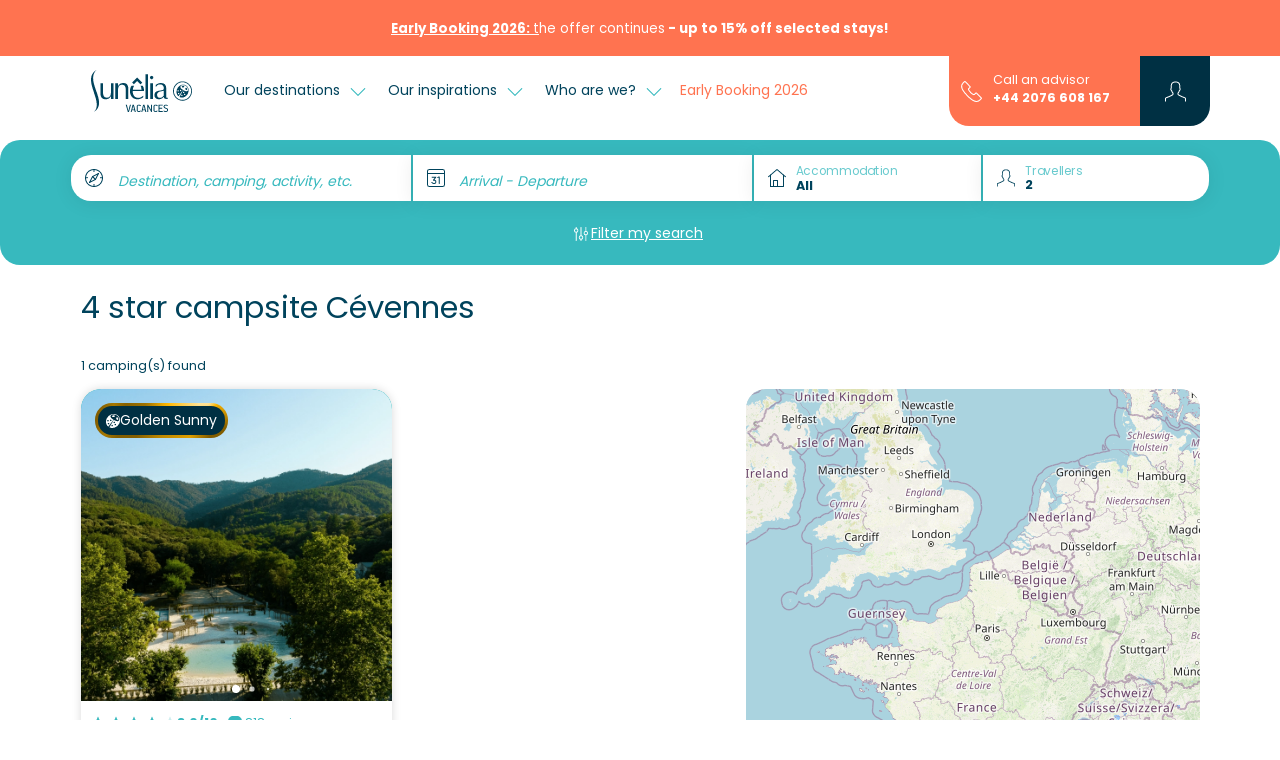

--- FILE ---
content_type: text/html; charset=UTF-8
request_url: https://www.sunelia.com/en/thematic/4-star-campsite-cevennes/
body_size: 27708
content:
<!DOCTYPE html>
<html lang="en">
<head>
    <meta charset="utf-8"/>
    <meta name="viewport"
          content="width=device-width, initial-scale=1, shrink-to-fit=no, viewport-fit=cover"/>
    <title>4 star campsite Cévennes - Mobile Homes Rental for Holidays</title>
    <meta name="description" content="Find your happiness with our selection of 4 star campsite Cévennes on our website. Have a good time on holiday with our Sunêlia campsites."/>
                                    <link
            href="https://www.sunelia.com/en/thematic/4-star-campsite-cevennes/"
            rel="canonical">
    
                                        <link href="https://www.sunelia.com/fr/thematique/camping-4-etoiles-cevennes/" hreflang="x-default" rel="alternate">
                        <link href="https://www.sunelia.com/fr/thematique/camping-4-etoiles-cevennes/" hreflang="fr" rel="alternate">
                                            <link href="https://www.sunelia.com/en/thematic/4-star-campsite-cevennes/" hreflang="en" rel="alternate">
                                            <link href="https://www.sunelia.com/de/thematisch/4-sterne-campingplatz-cevennen/" hreflang="de" rel="alternate">
                                            <link href="https://www.sunelia.com/it/tematico/campeggio-4-stelle-cevennes/" hreflang="it" rel="alternate">
                                            <link href="https://www.sunelia.com/es/tematica/camping-4-estrellas-cevennes/" hreflang="es" rel="alternate">
                                            <link href="https://www.sunelia.com/nl/thematisch/4-sterren-camping-cevennen/" hreflang="nl" rel="alternate">
                    <meta property="og:title"
          content="4 star campsite Cévennes - Mobile Homes Rental for Holidays"/>
    <meta property="og:type" content="website"/>
    <meta property="og:site_name" content="Sunêlia"/>
            <meta property="og:url" content="https://www.sunelia.com/en/thematic/4-star-campsite-cevennes/"/>
                <meta property="og:description" content="Find your happiness with our selection of 4 star campsite Cévennes on our website. Have a good time on holiday with our Sunêlia campsites."/>
                <meta property="og:image" content="https://media.sunelia.com/en/images/1656318485/ori/default-image-png.png"/>
                            <meta property="og:locale:alternate" content="fr"/>
                                <meta property="og:locale" content="en"/>
                                <meta property="og:locale:alternate" content="de"/>
                                <meta property="og:locale:alternate" content="it"/>
                                <meta property="og:locale:alternate" content="es"/>
                                <meta property="og:locale:alternate" content="nl"/>
                    <meta property="twitter:card" content="summary_large_image"/>
            <meta property="twitter:url" content="https://www.sunelia.com/en/thematic/4-star-campsite-cevennes/"/>
        <meta property="twitter:title"
          content="4 star campsite Cévennes - Mobile Homes Rental for Holidays"/>
            <meta property="twitter:description" content="Find your happiness with our selection of 4 star campsite Cévennes on our website. Have a good time on holiday with our Sunêlia campsites."/>
        
    <!-- Livewire Styles --><style >[wire\:loading][wire\:loading], [wire\:loading\.delay][wire\:loading\.delay], [wire\:loading\.inline-block][wire\:loading\.inline-block], [wire\:loading\.inline][wire\:loading\.inline], [wire\:loading\.block][wire\:loading\.block], [wire\:loading\.flex][wire\:loading\.flex], [wire\:loading\.table][wire\:loading\.table], [wire\:loading\.grid][wire\:loading\.grid], [wire\:loading\.inline-flex][wire\:loading\.inline-flex] {display: none;}[wire\:loading\.delay\.none][wire\:loading\.delay\.none], [wire\:loading\.delay\.shortest][wire\:loading\.delay\.shortest], [wire\:loading\.delay\.shorter][wire\:loading\.delay\.shorter], [wire\:loading\.delay\.short][wire\:loading\.delay\.short], [wire\:loading\.delay\.default][wire\:loading\.delay\.default], [wire\:loading\.delay\.long][wire\:loading\.delay\.long], [wire\:loading\.delay\.longer][wire\:loading\.delay\.longer], [wire\:loading\.delay\.longest][wire\:loading\.delay\.longest] {display: none;}[wire\:offline][wire\:offline] {display: none;}[wire\:dirty]:not(textarea):not(input):not(select) {display: none;}:root {--livewire-progress-bar-color: #2299dd;}[x-cloak] {display: none !important;}[wire\:cloak] {display: none !important;}</style>

    <link href="https://media.sunelia.com/css/aquatique.css?id=e8d1cd5c480d1c647958a48bc8fbea10" rel="stylesheet" type="text/css"
          media="all"/>
    <link href="https://media.sunelia.com/css/app.css?id=1a59e10cb14b6aadd12fad36bf040b93" rel="stylesheet" type="text/css" media="all"/>

            <link rel="preconnect" href="https://media.sunelia.com"/>
    
            <link rel="preconnect" href="https://matomo.sunelia.com"/>
    
    <link href="https://media.sunelia.com/fonts/poppins-v20-devanagari_latin_latin-ext-regular.woff2"
          rel="preload" as="font" type="font/woff2" crossorigin/>
    <link href="https://media.sunelia.com/fonts/poppins-v20-devanagari_latin_latin-ext-300.woff2"
          rel="preload" as="font" type="font/woff2" crossorigin/>
    <link href="https://media.sunelia.com/fonts/poppins-v20-devanagari_latin_latin-ext-500.woff2"
          rel="preload" as="font" type="font/woff2" crossorigin/>
    <link href="https://media.sunelia.com/fonts/poppins-v20-devanagari_latin_latin-ext-600.woff2"
          rel="preload" as="font" type="font/woff2" crossorigin/>
    <link href="https://media.sunelia.com/fonts/poppins-v20-devanagari_latin_latin-ext-700.woff2"
          rel="preload" as="font" type="font/woff2" crossorigin/>

    <style>
        /* poppins-300 - devanagari_latin_latin-ext */
        @font-face {
            font-display: swap;
            font-family: 'Poppins';
            font-style: normal;
            font-weight: 300;
            src: url(https://media.sunelia.com/fonts/poppins-v20-devanagari_latin_latin-ext-300.woff2) format('woff2'), /* Chrome 36+, Opera 23+, Firefox 39+ */ url(https://media.sunelia.com/fonts/poppins-v20-devanagari_latin_latin-ext-300.woff) format('woff'); /* Chrome 5+, Firefox 3.6+, IE 9+, Safari 5.1+ */
        }

        /* poppins-regular - devanagari_latin_latin-ext */
        @font-face {
            font-display: swap;
            font-family: 'Poppins';
            font-style: normal;
            font-weight: 400;
            src: url(https://media.sunelia.com/fonts/poppins-v20-devanagari_latin_latin-ext-regular.woff2) format('woff2'), /* Chrome 36+, Opera 23+, Firefox 39+ */ url(https://media.sunelia.com/fonts/poppins-v20-devanagari_latin_latin-ext-regular.woff) format('woff'); /* Chrome 5+, Firefox 3.6+, IE 9+, Safari 5.1+ */
        }

        /* poppins-500 - devanagari_latin_latin-ext */
        @font-face {
            font-display: swap;
            font-family: 'Poppins';
            font-style: normal;
            font-weight: 500;
            src: url(https://media.sunelia.com/fonts/poppins-v20-devanagari_latin_latin-ext-500.woff2) format('woff2'), /* Chrome 36+, Opera 23+, Firefox 39+ */ url(https://media.sunelia.com/fonts/poppins-v20-devanagari_latin_latin-ext-500.woff) format('woff'); /* Chrome 5+, Firefox 3.6+, IE 9+, Safari 5.1+ */
        }

        /* poppins-600 - devanagari_latin_latin-ext */
        @font-face {
            font-display: swap;
            font-family: 'Poppins';
            font-style: normal;
            font-weight: 600;
            src: url(https://media.sunelia.com/fonts/poppins-v20-devanagari_latin_latin-ext-600.woff2) format('woff2'), /* Chrome 36+, Opera 23+, Firefox 39+ */ url(https://media.sunelia.com/fonts/poppins-v20-devanagari_latin_latin-ext-600.woff) format('woff'); /* Chrome 5+, Firefox 3.6+, IE 9+, Safari 5.1+ */
        }

        /* poppins-700 - devanagari_latin_latin-ext */
        @font-face {
            font-display: swap;
            font-family: 'Poppins';
            font-style: normal;
            font-weight: 700;
            src: url(https://media.sunelia.com/fonts/poppins-v20-devanagari_latin_latin-ext-700.woff2) format('woff2'), /* Chrome 36+, Opera 23+, Firefox 39+ */ url(https://media.sunelia.com/fonts/poppins-v20-devanagari_latin_latin-ext-700.woff) format('woff'); /* Chrome 5+, Firefox 3.6+, IE 9+, Safari 5.1+ */
        }
    </style>

                        <script type="application/ld+json">
            {"@context":"https:\/\/schema.org","@type":"BreadcrumbList","name":"Breadcrumb","itemListElement":[{"@type":"ListItem","position":1,"name":"Home","item":"https:\/\/www.sunelia.com\/en\/"},{"@type":"ListItem","position":2,"name":"4 star campsite C\u00e9vennes"}]}
        </script>
                
    <!--[if BLOCK]><![endif]-->        <script type="application/ld+json" wire:ignore>
            {"@context":"https:\/\/schema.org","@type":"LocalBusiness","name":"4 star campsite C\u00e9vennes","telephone":"+33969375115","url":"https:\/\/www.sunelia.com\/en\/thematic\/4-star-campsite-cevennes\/","image":"https:\/\/media.sunelia.com\/en\/images\/1763119086\/landscape-large\/photo911-clementine-sunelia-246-header-png.png","aggregateRating":{"@type":"AggregateRating","bestRating":"10","worstRating":"1","ratingCount":"818","ratingValue":"8.6"}}
        </script>
    <!--[if ENDBLOCK]><![endif]-->
    <!--[if BLOCK]><![endif]-->        <script type="application/ld+json" wire:ignore>
            {"@context":"https:\/\/schema.org","@type":"ItemList","name":"4 star campsite C\u00e9vennes","description":"Find your happiness with our selection of 4 star campsite C\u00e9vennes on our website. Have a good time on holiday with our Sun\u00ealia campsites.","numberOfItems":1,"itemListElement":[{"@type":"ListItem","position":1,"item":{"@context":"https:\/\/schema.org","@type":"LodgingBusiness","name":"La Cl\u00e9mentine","url":"https:\/\/www.sunelia.com\/en\/france\/occitania\/gard\/cendras\/la-clementine\/","identifier":124,"description":"","priceRange":"\u20ac\u20ac\u20ac","telephone":"+33969375115","additionalType":"Campground","brand":{"@type":"Brand","name":"Sun\u00ealia"},"amenityFeature":[{"@type":"LocationFeatureSpecification","name":"petsAllowed","value":true}],"image":["https:\/\/media.sunelia.com\/en\/images\/1763119086\/landscape-large\/photo911-clementine-sunelia-246-header-png.png","https:\/\/media.sunelia.com\/en\/images\/1709129913\/landscape-large\/lagon-la-cle-mentine-jpg.jpg","https:\/\/media.sunelia.com\/en\/images\/1709129896\/landscape-large\/jeux-lagon-la-cle-mentine-jpg.jpg","https:\/\/media.sunelia.com\/en\/images\/1709129885\/landscape-large\/entre-e-drapeau-sune-lia-la-cle-mentine-jpg.jpg","https:\/\/media.sunelia.com\/en\/images\/1709129967\/landscape-large\/piscines-4-la-cle-mentine-jpg.jpg","https:\/\/media.sunelia.com\/en\/images\/1709129981\/landscape-large\/restaurant-la-cle-mentine-jpg.jpg"],"aggregateRating":{"@type":"AggregateRating","bestRating":"10","worstRating":"1","ratingCount":818,"ratingValue":8.6},"address":{"@type":"PostalAddress","postalCode":"30480","streetAddress":"1313 route de la Baume","addressLocality":"Cendras","addressCountry":"FR"},"geo":{"@type":"GeoCoordinates","latitude":"44.15147","longitude":"4.04269"},"sameAs":[]}}]}
        </script>
    <!--[if ENDBLOCK]><![endif]-->
<link rel="preconnect" href="https://tile.openstreetmap.org"/>
                    

    <script>
        window.RECAPTCHA_KEY = 'NkxlX3Rqb2VBQUFBQUc5YmxBaXNYQWhjVERtVjFQNmVMTE40eVpacg==';
        window.REMAILME_KEY = 'ZjJhMjczNGYtNGVmYy00ZmQ5LTgyOTgtZGQ0NjAxOTg4Y2Nk';

        window.SUN_MAIN_COLOR = '#FF7350';
        window.SUN_DEFAULT_COLOR = '#00435C';
        window.SUN_ACCENT_COLOR = '#37B9BE';

        window.SITE_URL = 'https://www.sunelia.com';
    </script>

            <!-- Google Tag Manager -->
        <script defer>(function (w, d, s, l, i) {
                w[l] = w[l] || [];
                w[l].push({
                    'gtm.start':
                        new Date().getTime(), event: 'gtm.js'
                });
                var f = d.getElementsByTagName(s)[0],
                    j = d.createElement(s), dl = l !== 'dataLayer' ? '&l=' + l : '';
                j.defer = true;
                j.async = false;
                j.src =
                    'https://www.googletagmanager.com/gtm.js?id=' + i + dl;
                f.parentNode.insertBefore(j, f);
            })(window, document, 'script', 'dataLayer', 'GTM-MNC7F2C');
        </script>
        <!-- End Google Tag Manager -->
    
            <!-- Matomo -->
        <script defer>
            var _paq = window._paq = window._paq || [];
            /* tracker methods like "setCustomDimension" should be called before "trackPageView" */
            _paq.push(['trackPageView']);
            _paq.push(['enableLinkTracking']);
            (function () {
                var u = "//matomo.sunelia.com/";
                _paq.push(['setTrackerUrl', u + 'matomo.php']);
                _paq.push(['setSiteId', 1]);
                var d = document, g = d.createElement('script'),
                    s = d.getElementsByTagName('script')[0];
                g.async = true;
                g.src = u + 'matomo.js';
                s.parentNode.insertBefore(g, s);
            })();
        </script>
        <!-- End Matomo Code -->
    
    <link rel="apple-touch-icon" sizes="180x180" href="https://media.sunelia.com/apple-touch-icon.png?id=49cca7707f740cb66c7cba3d36683533">
            <link rel="icon" type="image/png" sizes="32x32"
              href="https://media.sunelia.com/en/images/1656318507/ori/android-chrome-512x512-png.png">
        <link rel="icon" type="image/png" sizes="16x16"
              href="https://media.sunelia.com/en/images/1656318507/ori/android-chrome-512x512-png.png">
        <link rel="manifest" crossorigin="use-credentials" href="/manifest.json">
    <link rel="mask-icon" href="https://media.sunelia.com/safari-pinned-tab.svg?id=1816c44dbbbdb8e4644ff7a72dc833fd" color="#5bbad5">
            <link rel="shortcut icon" href="https://media.sunelia.com/en/images/1656318508/ori/favicon-ico.ico">
        <meta name="msapplication-TileColor" content="#ffffff">
    <meta name="msapplication-config" content="https://media.sunelia.com/browserconfig.xml?id=e4e40b0c82d228add33b5bcfe276a859">
    <meta name="theme-color" content="#ffffff">
            <meta name="p:domain_verify" content="8ec3818a116643585c5cf8a4c35f4003">
    </head>

<body class="page-landing-page without-header">

        <link rel="preload" href="https://media.sunelia.com/css/blocks.css?id=0746ae562d3c1a20340ed2c59f580878" as="style"
              onload="this.onload=null;this.rel='stylesheet'">
        <noscript>
            <link rel="stylesheet" href="https://media.sunelia.com/css/blocks.css?id=0746ae562d3c1a20340ed2c59f580878">
        </noscript>
                    <link rel="preload"
                  href="https://media.sunelia.com/css/blocks/block-search-campsites.css?id=4b8e8a21f8c26d50d6fe6cc565ee4c34"
                  as="style"
                  onload="this.onload=null;this.rel='stylesheet'"/>
            <noscript>
                <link rel="stylesheet" href="https://media.sunelia.com/css/blocks/block-search-campsites.css?id=4b8e8a21f8c26d50d6fe6cc565ee4c34">
            </noscript>
        <link rel="preload" href="https://media.sunelia.com/css/leaflet.css?id=9d478c97cad9d79299ef40495f6e9a3e" as="style" onload="this.onload=null;this.rel='stylesheet'">
<noscript>
    <link rel="stylesheet" href="https://media.sunelia.com/css/leaflet.css?id=9d478c97cad9d79299ef40495f6e9a3e">
</noscript>

<!-- SVG Includes -->
<svg role="img" aria-hidden="true" style="position:absolute;width:0;height:0;overflow:hidden" xmlns="http://www.w3.org/2000/svg"><defs><svg id="mapCluster" role="img" aria-hidden="true" viewBox="0 0 240 240" width="240" height="240" fill="{{color}}" xmlns="http://www.w3.org/2000/svg" style="position:absolute;width:0;height:0;overflow:hidden"><circle cx="120" cy="120" opacity=".9" r="70"/><circle id="back" cx="120" cy="120" opacity=".6" r="90"/><circle cx="120" cy="120" opacity=".3" r="110"/></svg><svg id="mapMarker" role="img" aria-hidden="true" viewBox="0 0 25 40" width="70" height="70" fill="{{color}}" xmlns="http://www.w3.org/2000/svg" style="position:absolute;width:0;height:0;overflow:hidden"><path d="M12.9 40c-.033-.05-3.278-5.042-6.45-10.791a97.673 97.673 0 0 1-4.434-8.938C.678 17.101 0 14.661 0 13.021a13.042 13.042 0 0 1 3.778-9.208 12.848 12.848 0 0 1 4.1-2.79 12.83 12.83 0 0 1 10.041 0 12.85 12.85 0 0 1 4.1 2.79 13.042 13.042 0 0 1 3.78 9.207c0 1.64-.679 4.08-2.016 7.25a97.672 97.672 0 0 1-4.434 8.938 195.344 195.344 0 0 1-6.45 10.791zm0-31.942a4.494 4.494 0 1 0 4.452 4.495 4.479 4.479 0 0 0-4.454-4.495z"/></svg><svg id="ladybugMarker" role="img" aria-hidden="true" viewBox="0 0 336 512" width="70" height="70" fill="{{color}}" style="position:absolute;width:0;height:0;overflow:hidden" xmlns="http://www.w3.org/2000/svg"><path d="M167.993 0a164.226 164.226 0 0 0-64.272 13.1A164.41 164.41 0 0 0 51.25 48.815 166.92 166.92 0 0 0 2.893 166.658c0 21.005 8.673 52.231 25.8 92.814a1250.378 1250.378 0 0 0 56.757 114.4c40.596 73.598 82.142 137.48 82.557 138.129.415-.635 41.94-64.538 82.543-138.143a1249.992 1249.992 0 0 0 56.757-114.4c17.12-40.577 25.8-71.802 25.8-92.8A166.929 166.929 0 0 0 284.75 48.815 164.505 164.505 0 0 0 232.264 13.1 164.219 164.219 0 0 0 167.992 0zm12.8 36.928h.828c20.739 0 40.082 5.934 56.443 16.186 22.894 14.716 39.224 37.921 44.6 65.085l.1.643c1.288 6.715 2.029 14.451 2.029 22.343 0 27.085-8.683 52.144-23.414 72.543-23.721 34.043-62.321 56.288-106.171 57.243h-.157l.043.014h-.614a106.77 106.77 0 0 1-44.715-9.772l-1.486-.772 71.8-126.057 2.943 1.685 2.915 1.6.7.371.743.386 2.857 1.543.871.443.514.272 2.757 1.429 2.714 1.357 2.657 1.286c.446.212.882.431 1.328.614l2.585 1.157 2.557 1.129 2.5 1.085.6.243.629.257 2.429.971 1.172.457 2.343.871 2.343.8c7.27 2.757 15.688 4.494 24.457 4.772h.114c.512.03 1.121.043 1.728.043 10.262 0 19.323-5.131 24.743-12.971l.057-.114c3.028-4.871 4.829-10.773 4.829-17.1a32.61 32.61 0 0 0-.971-7.928l-.029-.129c-6.276-25.9-22.594-47.172-44.486-59.9l-.457-.243c-14.636-7.768-31.983-12.328-50.415-12.328-.383 0-.766.008-1.143.014-.256 0-.564-.014-.871-.014a92.986 92.986 0 0 0-23.772 3.072c-9.157 1.833-16.891 7.019-21.986 14.215l-.071.114c-2.546 4.154-4.057 9.174-4.057 14.557 0 1.572.126 3.117.371 4.614l.028.171c-.008-.047-.007-.096-.014-.143 4.436 14.168 13.619 25.767 25.643 33.186l.257.143 2.343 1.743c1.171.877 2.428 1.779 3.7 2.657l2.585 1.772.557.371.8.528 2.757 1.814 2.871 1.829 2.971 1.843 5.557 3.386.643.315L88.89 248.372c-20.926-17.02-34.913-41.875-37.428-70.043l-.029-.4c-.292-3.219-.457-6.962-.457-10.743 0-27.091 8.62-52.164 23.257-72.643l.257-.371c23.772-34.044 62.42-56.281 106.3-57.243zm-.614 22.101h.014c10.532 0 18.715 4.437 19.886 10.786.073.468.114 1.008.114 1.557a10.31 10.31 0 0 1-2.143 6.314c-4.761 5.597-11.468 9.421-19.072 10.385l-.157.014c-1.946.337-4.175.514-6.457.514h-.043l.029.028c-10.613 0-18.838-4.444-19.986-10.8a10.527 10.527 0 0 1-.114-1.572c0-2.377.804-4.569 2.157-6.314l.014-.014c4.746-5.587 11.444-9.386 19.029-10.328l.143-.014c1.975-.351 4.26-.55 6.585-.557zm55 32.628h.029c9.589 1.324 17.275 8.175 19.843 17.171l.043.157c1.178 2.867 1.872 6.211 1.872 9.7 0 3.644-.755 7.105-2.1 10.257-1.549 3.373-4.346 5.957-7.786 7.185l-.085.029c-1.119.358-2.411.557-3.743.557h-.243l.029.029c-9.603-1.258-17.334-8.11-19.857-17.129l-.029-.157c-1.163-2.86-1.843-6.19-1.843-9.671 0-3.629.735-7.085 2.071-10.228l.071-.171c-.018.041-.025.088-.043.129 1.555-3.379 4.356-5.969 7.8-7.2l.085-.028a12.189 12.189 0 0 1 3.886-.629zm-105.843 38.872.014.014c-.768 0-1.511.068-2.243.185a13.026 13.026 0 0 0-8.472 5.214l-.028.043a11.804 11.804 0 0 0-2.228 6.943c0 .707.055 1.399.171 2.071.003.015.011.028.014.043v.029c1.191 5.888 6.338 10.257 12.5 10.257h.243c.745 0 1.482-.055 2.2-.172l.085-.014a12.914 12.914 0 0 0 8.471-5.214l.029-.043a11.718 11.718 0 0 0 2.228-6.915c0-.714-.063-1.406-.185-2.085l-.014-.043c-1.231-5.923-6.412-10.315-12.614-10.315h-.172zm-46.457 6.056c-.12 0-.231.008-.343.014v.014c-.763 0-1.502.055-2.228.172a13.032 13.032 0 0 0-8.443 5.228l-.028.029a11.861 11.861 0 0 0-2.243 6.957c0 .724.061 1.427.186 2.114v-.071c1.192 5.932 6.369 10.328 12.572 10.328.105 0 .21.006.314 0 .713 0 1.434-.065 2.115-.172 3.525-.563 6.525-2.479 8.486-5.2l.028-.043a11.955 11.955 0 0 0 2.257-7.029c0-.702-.056-1.389-.171-2.057v-.029c-1.203-5.889-6.344-10.257-12.5-10.257zm106.786 28.272c-.738 0-1.453.056-2.157.172a13.088 13.088 0 0 0-8.585 5.328l-.043.029a11.597 11.597 0 0 0-1.985 8.929c.003.015.012.028.014.043v.029c1.197 5.903 6.344 10.286 12.514 10.286h.228a13.395 13.395 0 0 0 2.172-.172l.057-.014h.014a13.044 13.044 0 0 0 8.443-5.228l.029-.029c1.411-1.939 2.243-4.374 2.243-7 0-.692-.061-1.37-.172-2.029-1.207-5.917-6.369-10.3-12.557-10.3h-.243l.029-.043zm-96.772 21.058.014.014c-.746 0-1.487.055-2.2.172-3.562.555-6.59 2.5-8.572 5.243l-.028.043a11.785 11.785 0 0 0-2.215 6.9c0 .721.063 1.413.186 2.1.003.014.011.028.014.043v.029c1.219 5.888 6.358 10.257 12.528 10.257h.2c.738-.001 1.468-.07 2.171-.185l.072-.014c3.545-.578 6.552-2.504 8.528-5.243l.043-.043a11.813 11.813 0 0 0 2.243-6.957c0-.693-.076-1.377-.186-2.043-1.287-5.938-6.49-10.315-12.728-10.315h-.072zm114.5 15.728c-.75 0-1.484.069-2.2.185-.019.003-.037.011-.057.014-3.53.571-6.531 2.49-8.5 5.214l-.029.029a11.814 11.814 0 0 0-2.257 6.957c0 .714.063 1.413.185 2.085.003.015.011.028.014.043.001.009-.002.019 0 .029 1.277 5.874 6.43 10.2 12.6 10.2h.185c.76 0 1.494-.07 2.214-.185l.043-.014a12.907 12.907 0 0 0 8.514-5.2l.029-.043a11.667 11.667 0 0 0 2.214-6.857c0-.728-.077-1.44-.2-2.129l-.014-.043c-1.209-5.895-6.349-10.272-12.514-10.272h-.228v-.014zm-53.629 17.085c-.738 0-1.466.07-2.172.185a12.908 12.908 0 0 0-8.514 5.214l-.029.029a11.833 11.833 0 0 0-2.243 6.971c0 .699.055 1.378.172 2.043.002.011.012.018.014.029.002.014-.002.029 0 .043 1.249 5.903 6.423 10.272 12.614 10.272h.185c.731 0 1.446-.056 2.143-.172l.085-.014a13.024 13.024 0 0 0 8.443-5.228l.029-.029a11.843 11.843 0 0 0 2.257-6.971c0-.7-.076-1.377-.185-2.043-1.2-5.917-6.355-10.315-12.543-10.315h-.243v-.014h-.014z"/><path style="fill:#fff;fill-opacity:1" d="M31.593 36.927c-1.426-.174-3.507-.748-4.44-1.225-.207-.106-.222-.14-.133-.305.21-.394 9.587-16.84 9.62-16.873.02-.019.879.385 1.91.897 2.75 1.365 4.164 1.85 5.969 2.046 1.645.178 2.752-.132 3.741-1.047 1.3-1.204 1.602-2.86.913-5.018-.698-2.188-1.776-3.94-3.373-5.482-2.028-1.957-4.45-3.074-7.544-3.48-1.822-.239-3.556-.155-5.275.255-1.058.252-1.557.473-2.23.984-1.06.805-1.505 1.696-1.504 3.006 0 .73.026.859.3 1.488a8.227 8.227 0 0 0 1.746 2.554c.651.65 2.4 1.921 3.941 2.864.476.29.85.57.83.622-.02.052-2.705 3.601-5.967 7.888l-5.93 7.794-.636-.585c-3.704-3.413-5.221-8.484-4.139-13.833 1.24-6.12 6.006-11.442 12.043-13.444 1.957-.649 3.595-.916 5.584-.91 7.024.022 12.852 5.115 13.757 12.02.525 4.004-.47 8.203-2.747 11.589-2.258 3.358-5.332 5.819-8.93 7.147-2.379.878-5.421 1.303-7.506 1.048zm2.498-3.91c.513-.36.738-.797.74-1.436 0-.445-.037-.572-.273-.92a1.817 1.817 0 0 0-2.79-.257 1.699 1.699 0 0 0 .492 2.759c.534.25 1.362.184 1.831-.146zm7.093-2.215c.96-.444 1.278-1.58.703-2.51-.451-.73-1.644-.976-2.447-.504a1.901 1.901 0 0 0-.865 1.246c-.118.645.3 1.411.96 1.76.403.213 1.197.217 1.649.008zM25.7 28.569c1.194-.7 1.06-2.492-.228-3.03-.406-.17-1.177-.167-1.52.005-.666.336-1.008.856-1.018 1.548-.01.743.45 1.399 1.17 1.669.405.151 1.166.06 1.596-.192zm13.23-2.873a1.69 1.69 0 0 0 .817-1.464c-.01-1.685-2.176-2.34-3.264-.987-.343.426-.413 1.205-.154 1.708.5.971 1.648 1.3 2.601.743zm-14.66-3.848c.58-.32.954-1.092.844-1.743-.257-1.521-2.269-1.975-3.265-.736-.273.34-.378.9-.274 1.455.058.31.519.898.84 1.07.511.275 1.309.255 1.855-.046zm6.05-.665c.629-.188 1.232-.988 1.23-1.631-.001-.34-.189-.808-.438-1.092-.372-.424-.81-.623-1.37-.623-1.14 0-1.863.73-1.794 1.813.044.693.32 1.115.921 1.415.487.243.916.278 1.452.118z" transform="translate(-88) scale(7.31429)"/><path style="fill:#fff;fill-opacity:1" d="M35.042 12.017c-1.58-.183-2.457-1.096-2.031-2.115.143-.343.887-1.018 1.419-1.288 1.47-.744 3.607-.618 4.49.266.78.78.503 1.663-.787 2.517-.728.482-2.028.743-3.09.62zm9.91 6.579c-1.88-.445-3.098-2.81-2.425-4.708.475-1.34 1.73-1.66 3.02-.771.718.494 1.079 1.034 1.403 2.102.573 1.885-.518 3.728-1.998 3.377z" transform="translate(-88) scale(7.31429)"/></svg></defs></svg>

<!-- End SVG Includes -->
            <link rel="preload"
                  href="https://media.sunelia.com/css/blocks/block-slider.css?id=86eedac6541762ac72174af71487b2a9"
                  as="style"
                  onload="this.onload=null;this.rel='stylesheet'"/>
            <noscript>
                <link rel="stylesheet" href="https://media.sunelia.com/css/blocks/block-slider.css?id=86eedac6541762ac72174af71487b2a9">
            </noscript>
                    <link rel="preload"
                  href="https://media.sunelia.com/css/blocks/block-slider-reviews.css?id=24eedd31e9d28541741f206d16d13ec3"
                  as="style"
                  onload="this.onload=null;this.rel='stylesheet'"/>
            <noscript>
                <link rel="stylesheet" href="https://media.sunelia.com/css/blocks/block-slider-reviews.css?id=24eedd31e9d28541741f206d16d13ec3">
            </noscript>
                    <link rel="preload"
                  href="https://media.sunelia.com/css/blocks/block-seo-links.css?id=e63685520ec4a5971ce93e7a2486840e"
                  as="style"
                  onload="this.onload=null;this.rel='stylesheet'"/>
            <noscript>
                <link rel="stylesheet" href="https://media.sunelia.com/css/blocks/block-seo-links.css?id=e63685520ec4a5971ce93e7a2486840e">
            </noscript>
        
<!-- Google Tag Manager (noscript) -->
<noscript>
    <iframe
        src="https://www.googletagmanager.com/ns.html?id=GTM-MNC7F2C"
        height="0" width="0" style="display:none;visibility:hidden"
        title="Google Tag Manager"></iframe>
</noscript>
<!-- End Google Tag Manager (noscript) -->

<!-- SVG Includes -->
<svg role="img" aria-hidden="true" xmlns="http://www.w3.org/2000/svg" xmlns:xlink="http://www.w3.org/1999/xlink" width="48" height="48" style="position:absolute;width:0;height:0;overflow:hidden"><symbol id="sunLoading" style="margin:auto;display:block;shape-rendering:auto;animation-play-state:running;animation-delay:0s" viewBox="0 0 100 100" preserveAspectRatio="xMidYMid" class="sun-loading-svg"><circle cx="50" cy="50" r="0" fill="none" stroke="#000" stroke-width="2" style="animation-play-state:running;animation-delay:0s;stroke:var(--sun-main-color, #000000)"><animate attributeName="r" repeatCount="indefinite" dur="1s" values="0;40" keyTimes="0;1" keySplines="0 0.2 0.8 1" calcMode="spline" begin="0s"/><animate attributeName="opacity" repeatCount="indefinite" dur="1s" values="1;0" keyTimes="0;1" keySplines="0.2 0 0.8 1" calcMode="spline" begin="0s"/></circle><circle cx="50" cy="50" r="0" fill="none" stroke="#666" stroke-width="2" style="animation-play-state:running;animation-delay:0s;stroke:var(--sun-accent-color, #666666)"><animate attributeName="r" repeatCount="indefinite" dur="1s" values="0;40" keyTimes="0;1" keySplines="0 0.2 0.8 1" calcMode="spline" begin="-0.5s"/><animate attributeName="opacity" repeatCount="indefinite" dur="1s" values="1;0" keyTimes="0;1" keySplines="0.2 0 0.8 1" calcMode="spline" begin="-0.5s"/></circle></symbol><use class="sun-loading" xlink:href="#sunLoading"/></svg>

<!-- End SVG Includes -->

<div wire:snapshot="{&quot;data&quot;:{&quot;couldRedirect&quot;:null,&quot;userLanguage&quot;:null,&quot;currentLanguage&quot;:null,&quot;pageId&quot;:3830},&quot;memo&quot;:{&quot;id&quot;:&quot;aNoLz5yC4rLCjH2mwi5e&quot;,&quot;name&quot;:&quot;user.language-redirect&quot;,&quot;path&quot;:&quot;en\/thematic\/4-star-campsite-cevennes&quot;,&quot;method&quot;:&quot;GET&quot;,&quot;children&quot;:[],&quot;scripts&quot;:[],&quot;assets&quot;:[],&quot;lazyLoaded&quot;:false,&quot;lazyIsolated&quot;:true,&quot;errors&quot;:[],&quot;locale&quot;:&quot;en&quot;},&quot;checksum&quot;:&quot;ff279193ca901b2b285a3ff3ecddaaafc350b406f58f1fb63a45e04d0ddc1ee7&quot;}" wire:effects="{&quot;listeners&quot;:[&quot;checkLanguage&quot;,&quot;saveLangRedirection&quot;]}" wire:id="aNoLz5yC4rLCjH2mwi5e" x-intersect="$wire.__lazyLoad(&#039;[base64]&#039;)"></div>
    <div class="header-banner background-main">
        <div
            class="container d-flex justify-content-center align-items-center flex-wrap flex-md-nowrap">
            <div><style>
	@media only screen and (max-width: 600px) { .cta-break { display: block !important; } }</style>
<p style="text-align: center;"><span style="font-size: 10pt;"><a href="https://www.sunelia.com/en/thematic/early-booking/"> </a><strong><span style="text-decoration: underline;"><a href="https://www.sunelia.com/en/thematic/early-booking/">Early Booking 2026</a>: </span></strong><span style="text-decoration: underline;">t</span>he offer continues<strong> - up to 15% off selected stays!</strong></span></p></div>

                    </div>
    </div>

    <nav class="navbar navbar-light">
    <div class="container no-gutters background-rendering">
        <div class="header-left navbar-expand-lg" x-data="{ show: false }">
                            <div class="container-menu-icon">
                    <button class="navbar-toggler" type="button"
                            @click="show = !show"
                            aria-label="Open menu"
                            aria-controls="menuSunelia"
                            aria-expanded="false">
                        <svg role="img" aria-hidden="true" class="icon sun-fill-default-color s200"><use href="/icons.svg?id=1767862509#icon-Sunelia_Information"></use></svg>
                        <span>MENU</span>
                    </button>
                </div>
            
                                        <a href="https://www.sunelia.com/en/"
                   aria-label="Sunêlia"
                   class="navbar-brand">
                    <img src="https://media.sunelia.com/en/images/1684832688/ori/logo-svg.svg"
                         alt=""
                          width="101"                           height="43"                          class="logo"/>
                </a>
            
                            <div class="navbar-collapse" id="menuSunelia"
                     :class="show ? 'show' : ''">
                    <div class="dropdown header-lang-menu">
                                                    <button type="button"
                                    class="dropdown-toggle lang-menu-link"
                                    data-bs-toggle="dropdown">
                            <span
                                class="sun-text-accent-color">Language</span>
                                <span class="text-uppercase sun-text-default-color">
                            en
                            <em class="sprite-flags-en"></em>
                        </span>
                            </button>
                            <ul class="dropdown-menu sun-text-default-color">
                                                                        <li x-data="{ url: 'https://www.sunelia.com/fr/thematique/camping-4-etoiles-cevennes/' }">
                    <a href="https://www.sunelia.com/fr/thematique/camping-4-etoiles-cevennes/"
                       class="dropdown-item dropdown-item-lang"
                       @click="Livewire.dispatch('saveLangRedirection', [ { lang:'fr' } ]);">
                        <span>French</span>
                        <em class="sprite-flags-fr"></em>
                    </a>
                </li>
                                                                    <li x-data="{ url: 'https://www.sunelia.com/de/thematisch/4-sterne-campingplatz-cevennen/' }">
                    <a href="https://www.sunelia.com/de/thematisch/4-sterne-campingplatz-cevennen/"
                       class="dropdown-item dropdown-item-lang"
                       @click="Livewire.dispatch('saveLangRedirection', [ { lang:'de' } ]);">
                        <span>German</span>
                        <em class="sprite-flags-de"></em>
                    </a>
                </li>
                                                <li x-data="{ url: 'https://www.sunelia.com/it/tematico/campeggio-4-stelle-cevennes/' }">
                    <a href="https://www.sunelia.com/it/tematico/campeggio-4-stelle-cevennes/"
                       class="dropdown-item dropdown-item-lang"
                       @click="Livewire.dispatch('saveLangRedirection', [ { lang:'it' } ]);">
                        <span>Italian</span>
                        <em class="sprite-flags-it"></em>
                    </a>
                </li>
                                                <li x-data="{ url: 'https://www.sunelia.com/es/tematica/camping-4-estrellas-cevennes/' }">
                    <a href="https://www.sunelia.com/es/tematica/camping-4-estrellas-cevennes/"
                       class="dropdown-item dropdown-item-lang"
                       @click="Livewire.dispatch('saveLangRedirection', [ { lang:'es' } ]);">
                        <span>Spanish</span>
                        <em class="sprite-flags-es"></em>
                    </a>
                </li>
                                                <li x-data="{ url: 'https://www.sunelia.com/nl/thematisch/4-sterren-camping-cevennen/' }">
                    <a href="https://www.sunelia.com/nl/thematisch/4-sterren-camping-cevennen/"
                       class="dropdown-item dropdown-item-lang"
                       @click="Livewire.dispatch('saveLangRedirection', [ { lang:'nl' } ]);">
                        <span>Dutch</span>
                        <em class="sprite-flags-nl"></em>
                    </a>
                </li>
                                                    </ul>
                                            </div>
                    <div>
                        <ul class="navbar-nav">
                                                            <li class="nav-item dropdown">
                    <button type="button"
                    class="nav-link dropdown-toggle"
                    role="button"
                    data-bs-toggle="dropdown"
                    aria-expanded="false">
                Our destinations
            </button>
            <ul class="dropdown-menu">
                <li class="dropdown-item">
                        <a href="/en/book-a-campsite/">
                All our campsites
            </a>
        </li>
                <li class="dropdown-item">
                        <a href="/en/thematic/new-destinations/">
                New destinations 2026
            </a>
        </li>
                <li class="dropdown-item dropdown submenu">
                        <button type="button" class="dropdown-toggle" role="button" data-bs-toggle="dropdown" aria-expanded="false">
                Seaside
            </button>
            <ul class="dropdown-menu">
                <li class="dropdown-item">
                        <a href="/en/thematic/campsite-atlantic/">
                Atlantic Coast
            </a>
        </li>
                <li class="dropdown-item">
                        <a href="/en/thematic/campsite-mediterranean/">
                Mediterranean Sea
            </a>
        </li>
                <li class="dropdown-item">
                        <a href="/en/thematic/manche/">
                Manche
            </a>
        </li>
                </ul>
        </li>
                <li class="dropdown-item dropdown submenu">
                        <button type="button" class="dropdown-toggle" role="button" data-bs-toggle="dropdown" aria-expanded="false">
                Mountain
            </button>
            <ul class="dropdown-menu">
                <li class="dropdown-item">
                        <a href="/en/france/lorraine/vosges/">
                Vosges
            </a>
        </li>
                <li class="dropdown-item">
                        <a href="/en/thematic/campsite-alps/">
                Alps
            </a>
        </li>
                <li class="dropdown-item">
                        <a href="/en/thematic/campsite-pyrenees/">
                Pyrenees
            </a>
        </li>
                </ul>
        </li>
                <li class="dropdown-item dropdown submenu">
                        <button type="button" class="dropdown-toggle" role="button" data-bs-toggle="dropdown" aria-expanded="false">
                Lakes &amp; Rivers
            </button>
            <ul class="dropdown-menu">
                <li class="dropdown-item">
                        <a href="/en/france/pays-de-la-loire/">
                Pays de la Loire
            </a>
        </li>
                <li class="dropdown-item">
                        <a href="/en/france/occitania/">
                Occitanie
            </a>
        </li>
                <li class="dropdown-item">
                        <a href="/en/thematic/campsite-provence/">
                Provence
            </a>
        </li>
                <li class="dropdown-item">
                        <a href="/en/france/nouvelle-aquitaine/dordogne/">
                Dordogne Valley
            </a>
        </li>
                <li class="dropdown-item">
                        <a href="/en/france/auvergne-rhone-alpes/">
                Auvergne-Rhône-Alpes
            </a>
        </li>
                </ul>
        </li>
                <li class="dropdown-item dropdown submenu">
                        <button type="button" class="dropdown-toggle" role="button" data-bs-toggle="dropdown" aria-expanded="false">
                Europe
            </button>
            <ul class="dropdown-menu">
                <li class="dropdown-item">
                        <a href="/en/spain/">
                Spain
            </a>
        </li>
                <li class="dropdown-item">
                        <a href="/en/italy/">
                Italy
            </a>
        </li>
                <li class="dropdown-item">
                        <a href="/en/netherlands/">
                Netherlands
            </a>
        </li>
                <li class="dropdown-item">
                        <a href="/en/croatia/">
                Croatia
            </a>
        </li>
                </ul>
        </li>
                </ul>
            </li>
                                                            <li class="nav-item dropdown">
                    <button type="button"
                    class="nav-link dropdown-toggle"
                    role="button"
                    data-bs-toggle="dropdown"
                    aria-expanded="false">
                Our inspirations
            </button>
            <ul class="dropdown-menu">
                <li class="dropdown-item dropdown submenu">
                        <button type="button" class="dropdown-toggle" role="button" data-bs-toggle="dropdown" aria-expanded="false">
                Holiday Ideas
            </button>
            <ul class="dropdown-menu">
                <li class="dropdown-item">
                            <svg role="img" aria-hidden="true" class="icon is-new"><use href="/icons.svg?id=1767862509#icon-Sunelia_BadgeNew"></use></svg>
                        <a href="/en/thematic/new-destinations/" target=_blank>
                New destinations
            </a>
        </li>
                <li class="dropdown-item">
                        <a href="/en/thematic/5-star-campsite/" target=_blank>
                5-star campsites
            </a>
        </li>
                <li class="dropdown-item">
                        <a href="/en/thematic/campsite-spa/" target=_blank>
                Spa and wellness
            </a>
        </li>
                <li class="dropdown-item">
                        <a href="/en/thematic/campsite-wedding-reception-venue/" target=_blank>
                Weddings and celebrations
            </a>
        </li>
                <li class="dropdown-item">
                        <a href="/en/italy/" target=_blank>
                Benvenuti in Italia!
            </a>
        </li>
                <li class="dropdown-item">
                        <a href="/en/thematic/camping-waterpark/" target=_blank>
                Aquatic adventures
            </a>
        </li>
                </ul>
        </li>
                <li class="dropdown-item">
                        <a href="/en/offres-du-moment/">
                Special Offers
            </a>
        </li>
                </ul>
            </li>
                                                            <li class="nav-item dropdown">
                    <button type="button"
                    class="nav-link dropdown-toggle"
                    role="button"
                    data-bs-toggle="dropdown"
                    aria-expanded="false">
                Who are we?
            </button>
            <ul class="dropdown-menu">
                <li class="dropdown-item dropdown submenu">
                        <button type="button" class="dropdown-toggle" role="button" data-bs-toggle="dropdown" aria-expanded="false">
                Services
            </button>
            <ul class="dropdown-menu">
                <li class="dropdown-item">
                        <a href="/en/who-are-we/sunelia-mobile-app/">
                Sunêlia mobile App
            </a>
        </li>
                <li class="dropdown-item">
                        <a href="/en/who-are-we/our-services/hotel-services/">
                Hotel services
            </a>
        </li>
                <li class="dropdown-item">
                        <a href="/en/who-are-we/our-services/restaurant-service/">
                Restaurant Service
            </a>
        </li>
                <li class="dropdown-item">
                        <a href="/en/who-are-we/our-services/all-about-the-kids/">
                All about the kids
            </a>
        </li>
                </ul>
        </li>
                <li class="dropdown-item dropdown submenu">
                        <button type="button" class="dropdown-toggle" role="button" data-bs-toggle="dropdown" aria-expanded="false">
                Benefits and insurance
            </button>
            <ul class="dropdown-menu">
                <li class="dropdown-item">
                        <a href="/en/who-are-we/our-services/privilege-card/">
                Sunêlia Privilege Card
            </a>
        </li>
                <li class="dropdown-item">
                        <a href="/en/who-are-we/cancellation-guarantee/">
                Exclusive guarantees
            </a>
        </li>
                <li class="dropdown-item">
                            <svg role="img" aria-hidden="true" class="icon is-new"><use href="/icons.svg?id=1767862509#icon-Sunelia_BadgeNew"></use></svg>
                        <a href="/en/offres-du-moment/sun-offer/">
                The sun offer
            </a>
        </li>
                </ul>
        </li>
                <li class="dropdown-item dropdown submenu">
                        <button type="button" class="dropdown-toggle" role="button" data-bs-toggle="dropdown" aria-expanded="false">
                Our Partner Networks
            </button>
            <ul class="dropdown-menu">
                <li class="dropdown-item">
                            <svg role="img" aria-hidden="true" class="icon is-new"><use href="/icons.svg?id=1767862509#icon-Sunelia_BadgeNew"></use></svg>
                        <a href="/en/who-are-we/the-wecamp-sunelia-vacances-partnership/">
                wecamp
            </a>
        </li>
                <li class="dropdown-item">
                            <svg role="img" aria-hidden="true" class="icon is-new"><use href="/icons.svg?id=1767862509#icon-Sunelia_BadgeNew"></use></svg>
                        <a href="/en/who-are-we/baia-holiday-sunelia-partnership/">
                Baia Holiday
            </a>
        </li>
                <li class="dropdown-item">
                        <a href="/en/who-are-we/sunelia-partners/">
                See all partners
            </a>
        </li>
                </ul>
        </li>
                </ul>
            </li>
                                                                                            <li class="top-level-link">
    <a href="/en/thematic/early-booking/"
        target=_blank
       style="color: #FF7350">
          Early Booking 2026
    </a>
</li>
                                                        </ul>
                        <div class="container-subheader">
                            <ul>
                        <li>
                <a href="/en/frequently-asked-questions/">
                    Frequently asked questions
                </a>
            </li>
                                <li>
                <a href="/en/general-terms-and-conditions-of-sales/">
                    General terms and conditions of sale
                </a>
            </li>
                                <li>
                <a href="/en/privacy-policy/">
                    Privacy policy
                </a>
            </li>
                                <li>
                <a href="/en/legal-notices/">
                    Legal notices
                </a>
            </li>
                                <li>
                <a href="/en/sitemap/">
                    Sitemap
                </a>
            </li>
                                <li>
                <a href="javascript:openAxeptioCookies()">
                    Cookie preferences
                </a>
            </li>
            </ul>
                        </div>
                    </div>

                    <button type="button"
                            id="menuSuneliaClose"
                            class="collapse-close dropdownMenuClose"
                            @click="show = !show"
                            aria-label="Close menu"
                            aria-expanded="false"
                            aria-controls="menuSunelia">
                        <svg role="img" aria-hidden="true" class="icon sun-fill-default-color"><use href="/icons.svg?id=1767862509#icon-Sunelia_Close"></use></svg>
                    </button>
                </div>
                    </div>
        <div wire:snapshot="{&quot;data&quot;:{&quot;ready&quot;:false,&quot;hideMyAccount&quot;:false,&quot;email&quot;:&quot;&quot;,&quot;password&quot;:&quot;&quot;,&quot;pageId&quot;:3830,&quot;campsiteId&quot;:null,&quot;arrivalDate&quot;:&quot;&quot;,&quot;arrivalDateTimestamp&quot;:&quot;&quot;,&quot;departureDateTimestamp&quot;:&quot;&quot;,&quot;hostingType&quot;:&quot;all&quot;,&quot;travelers&quot;:0,&quot;nbAdults&quot;:2,&quot;nbChildren12to17&quot;:0,&quot;nbChildren6to11&quot;:0,&quot;nbChildren4to5&quot;:0,&quot;nbChildren0to3&quot;:0,&quot;petAllowed&quot;:null,&quot;airConditioning&quot;:null,&quot;minBedroom&quot;:null,&quot;maxBedroom&quot;:null,&quot;minBathroom&quot;:null,&quot;maxBathroom&quot;:null,&quot;sort&quot;:&quot;relevance&quot;,&quot;filters&quot;:&quot;&quot;,&quot;tagFilters&quot;:[[],{&quot;s&quot;:&quot;arr&quot;}],&quot;searchAutocomplete&quot;:[[],{&quot;s&quot;:&quot;arr&quot;}],&quot;hostingRanges&quot;:[[],{&quot;s&quot;:&quot;arr&quot;}],&quot;hostingDistricts&quot;:[[],{&quot;s&quot;:&quot;arr&quot;}]},&quot;memo&quot;:{&quot;id&quot;:&quot;8Yvf0Ah27E9pdwUhzqI6&quot;,&quot;name&quot;:&quot;user.user-menu&quot;,&quot;path&quot;:&quot;en\/thematic\/4-star-campsite-cevennes&quot;,&quot;method&quot;:&quot;GET&quot;,&quot;children&quot;:[],&quot;scripts&quot;:[],&quot;assets&quot;:[],&quot;lazyLoaded&quot;:false,&quot;lazyIsolated&quot;:true,&quot;errors&quot;:[],&quot;locale&quot;:&quot;en&quot;},&quot;checksum&quot;:&quot;4f5411e80a601c6e08499902622614ee712d6f70c9a172af2b536289bd067a14&quot;}" wire:effects="{&quot;listeners&quot;:[&quot;loadUser&quot;]}" wire:id="8Yvf0Ah27E9pdwUhzqI6" x-intersect="$wire.__lazyLoad(&#039;[base64]&#039;)"></div>    </div>
</nav>

    
            <div class="breaking-point mt-3"></div>
        <div class="campsite-search">
            <div class="container no-gutters-desktop">
                <div wire:snapshot="{&quot;data&quot;:{&quot;searchAutocomplete&quot;:[[],{&quot;s&quot;:&quot;arr&quot;}],&quot;selection&quot;:[{&quot;5&quot;:false,&quot;12&quot;:false,&quot;13&quot;:false,&quot;24&quot;:false},{&quot;s&quot;:&quot;arr&quot;}],&quot;ready&quot;:false,&quot;tags&quot;:null,&quot;search&quot;:null,&quot;searchSlug&quot;:null,&quot;queryString&quot;:[{&quot;0&quot;:&quot;tags&quot;,&quot;searchSlug&quot;:[{&quot;except&quot;:&quot;&quot;,&quot;as&quot;:&quot;search&quot;},{&quot;s&quot;:&quot;arr&quot;}]},{&quot;s&quot;:&quot;arr&quot;}],&quot;selectedItem&quot;:null,&quot;pageId&quot;:3830,&quot;campsiteId&quot;:null,&quot;arrivalDate&quot;:&quot;&quot;,&quot;arrivalDateTimestamp&quot;:&quot;&quot;,&quot;departureDateTimestamp&quot;:&quot;&quot;,&quot;hostingType&quot;:&quot;all&quot;,&quot;travelers&quot;:0,&quot;nbAdults&quot;:2,&quot;nbChildren12to17&quot;:0,&quot;nbChildren6to11&quot;:0,&quot;nbChildren4to5&quot;:0,&quot;nbChildren0to3&quot;:0,&quot;petAllowed&quot;:null,&quot;airConditioning&quot;:null,&quot;minBedroom&quot;:null,&quot;maxBedroom&quot;:null,&quot;minBathroom&quot;:null,&quot;maxBathroom&quot;:null,&quot;sort&quot;:&quot;relevance&quot;,&quot;filters&quot;:&quot;&quot;,&quot;tagFilters&quot;:[[],{&quot;s&quot;:&quot;arr&quot;}],&quot;hostingRanges&quot;:[[],{&quot;s&quot;:&quot;arr&quot;}],&quot;hostingDistricts&quot;:[[],{&quot;s&quot;:&quot;arr&quot;}]},&quot;memo&quot;:{&quot;id&quot;:&quot;IOkjsPrb2nSx7ljZ1GVJ&quot;,&quot;name&quot;:&quot;campsite.campsite-search&quot;,&quot;path&quot;:&quot;en\/thematic\/4-star-campsite-cevennes&quot;,&quot;method&quot;:&quot;GET&quot;,&quot;children&quot;:[],&quot;scripts&quot;:[],&quot;assets&quot;:[],&quot;errors&quot;:[],&quot;locale&quot;:&quot;en&quot;},&quot;checksum&quot;:&quot;791f89f0cb74fa2a994d751be82327c5225955988129feeb45fbeb073f03fcbc&quot;}" wire:effects="{&quot;url&quot;:{&quot;tags&quot;:{&quot;as&quot;:&quot;tags&quot;,&quot;use&quot;:&quot;push&quot;,&quot;alwaysShow&quot;:false,&quot;except&quot;:null},&quot;searchSlug&quot;:{&quot;as&quot;:&quot;search&quot;,&quot;use&quot;:&quot;push&quot;,&quot;alwaysShow&quot;:false,&quot;except&quot;:&quot;&quot;}},&quot;listeners&quot;:[&quot;selectItem&quot;]}" wire:id="IOkjsPrb2nSx7ljZ1GVJ" wire:init="initSearch">
    <div class="search-campsites">
        <div class="input-group search-inputs">
    <div class="form-floating full-width-mobile search first last-mobile"
         x-data="{ open: false, searchInput: window.Livewire.find('IOkjsPrb2nSx7ljZ1GVJ').entangle('search') }"
         x-init="await $nextTick(()=> {
                initCampsiteSearch(
                    $wire,
                    'en',
                    JSON.parse('{\u0022campsite\u0022:\u0022Campsite\u0022,\u0022page\u0022:\u0022Other results\u0022,\u0022noResult\u0022:\u0022No results matching your search\u0022,\u0022helper\u0022:\u0022Enter a destination, a campsite, an activity, a service, etc.\u0022}')
                )
            })"
         @mousedown.away="open === true ? (open = false) : null; soTools.applyModalStyle(false);">

        <button class="mobile-search-overlay"
                aria-label="Close search modal"
                @click="if (!open) onCampsiteSearch(searchInput); open = true; soTools.applyModalStyle(true); setTimeout(() => {document.getElementById('search-mobile').focus();}, 300);">
            >
        </button>
        <svg role="img" aria-hidden="true" class="icon before-input"><use href="/icons.svg?id=1767862509#icon-Sunelia_Boussole"></use></svg>
        <input
            @click="if (!open) onCampsiteSearch(searchInput); open = true; soTools.applyModalStyle(true);"
            @input="onCampsiteSearch"
            @keydown="open = true"
            x-model="searchInput"
            wire:model="search"
            wire:keydown.enter="submitAutoComplete"
            id="search"
            name="search"
            autocomplete="off"
            type="text"
            placeholder="Destination, camping, activity, etc."
            aria-label="Destination, camping, activity, etc."
            class="form-control with-prefix-icon">
        <div class="autocomplete-loading" wire:loading.flex>
            <svg role="img" aria-hidden="true" class="sun-loading" aria-label="Loading"><use href="#sunLoading"></use></svg>
        </div>
        <label for="search" class="form-label with-prefix-icon">Destination, camping, activity, etc.</label>
        <div class="campsite-autocomplete-results" x-show="open" wire:loading.class="loading" x-cloak>
            <div class="campsite-autocomplete-results-close-mobile"
                 x-show="open"
                 @click="open = false; soTools.applyModalStyle(false);">
                <svg role="img" aria-hidden="true" class="icon sun-fill-white-color"><use href="/icons.svg?id=1767862509#icon-Sunelia_Close"></use></svg>
            </div>
            <div>
                <div class="form-floating search-mobile d-md-none">
    <svg role="img" aria-hidden="true" class="icon before-input"><use href="/icons.svg?id=1767862509#icon-Sunelia_Boussole"></use></svg>
    <input
        id="search-mobile"
        name="search"
        x-model="searchInput"
        wire:model="search"
        wire:keydown.enter="submitAutoComplete"
        @input="onCampsiteSearch"
        autocomplete="off"
        type="text"
        placeholder="Destination, camping, activity, etc."
        aria-label="Destination, camping, activity, etc."
        class="form-control with-prefix-icon">
    <div wire:loading.flex class="autocomplete-loading">
        <svg role="img" aria-hidden="true" class="sun-loading" aria-label="Loading"><use href="#sunLoading"></use></svg>
    </div>
    <label for="search" class="form-label with-prefix-icon">Destination, camping, activity, etc.</label>
</div>

<!--[if BLOCK]><![endif]-->    <div class="search-suggestions" wire:loading.class="loading">
        <div id="campsite-search-no-results">
            <span class="auto-complete-no-results">
                Enter a destination, a campsite, an activity, a service, etc.
            </span>
        </div>
        <div id="campsite-search-results" class="d-none">
        </div>
        <div class="search-menu">
        <span>Need some inspiration?</span>
                                    <a href="#"
                   rel="nofollow"
                   @click="open = false; selectCampsiteSearch(228, 'page'); soTools.applyModalStyle(false);">
                    Sea view
                </a>
                                                <a href="#"
                   rel="nofollow"
                   @click="open = false; selectCampsiteSearch(255, 'page'); soTools.applyModalStyle(false);">
                    Countryside
                </a>
                                                <a href="#"
                   rel="nofollow"
                   @click="open = false; selectCampsiteSearch(258, 'page'); soTools.applyModalStyle(false);">
                    Mountain
                </a>
                                                <a href="#"
                   rel="nofollow"
                   @click="open = false; selectCampsiteSearch(480, 'page'); soTools.applyModalStyle(false);">
                    Lake and River
                </a>
                                                <a href="#"
                   rel="nofollow"
                   @click="open = false; selectCampsiteSearch(504, 'page'); soTools.applyModalStyle(false);">
                    Nature
                </a>
                        </div>
    </div>
<!--[if ENDBLOCK]><![endif]-->
            </div>
        </div>
        <div class="campsite-autocomplete-results-backdrop" x-show="open" x-cloak></div>
    </div>

    <!--[if BLOCK]><![endif]-->        <!--[if BLOCK]><![endif]-->    <div class="form-floating dates full-width-mobile first-mobile last-mobile">
        <!--[if ENDBLOCK]><![endif]-->

        <!--[if BLOCK]><![endif]-->            <svg role="img" aria-hidden="true" class="icon before-input"><use href="/icons.svg?id=1767862509#icon-Sunelia_Calendrier"></use></svg>
        <!--[if ENDBLOCK]><![endif]-->

        <input id="arrivalDate"
               name="arrivalDate"

                                  wire:model.live="arrivalDate"
               
               
               type="text"
               placeholder="Arrival - Departure"
               aria-label="Arrival - Departure"
               class="form-control  with-prefix-icon "
                readonly
               
               
               
               

                       >

        <!--[if BLOCK]><![endif]--><!--[if ENDBLOCK]><![endif]-->

        <!--[if BLOCK]><![endif]-->            <!--[if BLOCK]><![endif]-->                <label for="arrivalDate" class="form-label  with-prefix-icon ">
                    Arrival - Departure
                </label>
            <!--[if ENDBLOCK]><![endif]-->
        <!--[if ENDBLOCK]><![endif]-->
        <!--[if BLOCK]><![endif]--><!--[if ENDBLOCK]><![endif]-->
        <!--[if BLOCK]><![endif]-->    </div>
<!--[if ENDBLOCK]><![endif]-->
    <!--[if ENDBLOCK]><![endif]-->

    
    <!--[if BLOCK]><![endif]-->        <!--[if BLOCK]><![endif]-->    <div class="form-floating first-mobile">
        <!--[if ENDBLOCK]><![endif]-->

        <!--[if BLOCK]><![endif]-->            <svg role="img" aria-hidden="true" class="icon before-input"><use href="/icons.svg?id=1767862509#icon-Sunelia_Hebergement"></use></svg>
        <!--[if ENDBLOCK]><![endif]-->

        <input id=""
               name=""

                                  wire:model.live=""
               
               
               type="text"
               placeholder="Accommodation"
               aria-label="Accommodation"
               class="form-control  with-prefix-icon "
                readonly
               
               
               
               

                       >

        <!--[if BLOCK]><![endif]--><!--[if ENDBLOCK]><![endif]-->

        <!--[if BLOCK]><![endif]-->            <!--[if BLOCK]><![endif]-->                <label for="" class="form-label  with-prefix-icon ">
                    Accommodation
                </label>
            <!--[if ENDBLOCK]><![endif]-->
        <!--[if ENDBLOCK]><![endif]-->
        <!--[if BLOCK]><![endif]--><!--[if ENDBLOCK]><![endif]-->
        <!--[if BLOCK]><![endif]-->    </div>
<!--[if ENDBLOCK]><![endif]-->
    <!--[if ENDBLOCK]><![endif]-->

    <div class="form-floating family-composition  detailed-family  last"
     x-data="{ open: false }"
     @click.away="open = false;">
    <!--[if BLOCK]><![endif]-->        <svg role="img" aria-hidden="true" class="icon before-input"><use href="/icons.svg?id=1767862509#icon-Sunelia_Profil"></use></svg>
    <!--[if ENDBLOCK]><![endif]-->
    <input            name="travelers"
           type="text"
           @click="open = true; soTools.applyModalStyle(true); soTools.showModal();"
           readonly="readonly"
           id="travelers"
                      wire:model="travelers"
                                 placeholder="Travellers"
           aria-label="Travellers"
           class="form-control family-composition-input  with-prefix-icon  "
           
           value="">
    <label for="travelers"
           class="form-label  with-prefix-icon  ">Travellers</label>
    <!--[if BLOCK]><![endif]--><!--[if ENDBLOCK]><![endif]-->

    <!--[if BLOCK]><![endif]-->        <div class="family-composition-selector" x-cloak x-show="open">
            <!--[if BLOCK]><![endif]-->    <div class="form-floating ">
        <!--[if ENDBLOCK]><![endif]-->

        <!--[if BLOCK]><![endif]-->            <svg role="img" aria-hidden="true" class="icon before-input"><use href="/icons.svg?id=1767862509#icon-Sunelia_Profil"></use></svg>
        <!--[if ENDBLOCK]><![endif]-->

        <input id="nbAdults"
               name="nbAdults"

                                  wire:model="nbAdults"
               
               
               type="number"
               placeholder="Adults"
               aria-label="Adults"
               class="form-control  with-prefix-icon "
                
               min=0
               
               inputmode=numeric
               

                                  x-data="{ nbAdults: $wire.nbAdults }"
               @keyup="$event.target.value = $event.target.value > 0 ? parseInt( $event.target.value ): 0"
               @change="$event.target.value = $event.target.value > 0 ? parseInt( $event.target.value ): 0"
                    >

        <!--[if BLOCK]><![endif]--><!--[if ENDBLOCK]><![endif]-->

        <!--[if BLOCK]><![endif]-->            <!--[if BLOCK]><![endif]-->                <label for="nbAdults" class="form-label  with-prefix-icon ">
                    Adults
                </label>
            <!--[if ENDBLOCK]><![endif]-->
        <!--[if ENDBLOCK]><![endif]-->
        <!--[if BLOCK]><![endif]--><!--[if ENDBLOCK]><![endif]-->
        <!--[if BLOCK]><![endif]-->    </div>
<!--[if ENDBLOCK]><![endif]-->
            <div class="input-group">
                <!--[if BLOCK]><![endif]-->    <div class="form-floating first">
        <!--[if ENDBLOCK]><![endif]-->

        <!--[if BLOCK]><![endif]-->            <svg role="img" aria-hidden="true" class="icon before-input"><use href="/icons.svg?id=1767862509#icon-Sunelia_Profil"></use></svg>
        <!--[if ENDBLOCK]><![endif]-->

        <input id="nbChildren0to3"
               name="nbChildren0to3"

                                  wire:model="nbChildren0to3"
               
               
               type="number"
               placeholder="0 to 3 years"
               aria-label="0 to 3 years"
               class="form-control  with-prefix-icon "
                
               min=0
               
               inputmode=numeric
               

                                  x-data="{ nbChildren0to3: $wire.nbChildren0to3 }"
               @keyup="$event.target.value = $event.target.value > 0 ? parseInt( $event.target.value ): 0"
               @change="$event.target.value = $event.target.value > 0 ? parseInt( $event.target.value ): 0"
                    >

        <!--[if BLOCK]><![endif]--><!--[if ENDBLOCK]><![endif]-->

        <!--[if BLOCK]><![endif]-->            <!--[if BLOCK]><![endif]-->                <label for="nbChildren0to3" class="form-label  with-prefix-icon ">
                    0 to 3 years
                </label>
            <!--[if ENDBLOCK]><![endif]-->
        <!--[if ENDBLOCK]><![endif]-->
        <!--[if BLOCK]><![endif]--><!--[if ENDBLOCK]><![endif]-->
        <!--[if BLOCK]><![endif]-->    </div>
<!--[if ENDBLOCK]><![endif]-->
                <!--[if BLOCK]><![endif]-->    <div class="form-floating last">
        <!--[if ENDBLOCK]><![endif]-->

        <!--[if BLOCK]><![endif]-->            <svg role="img" aria-hidden="true" class="icon before-input"><use href="/icons.svg?id=1767862509#icon-Sunelia_Profil"></use></svg>
        <!--[if ENDBLOCK]><![endif]-->

        <input id="nbChildren4to5"
               name="nbChildren4to5"

                                  wire:model="nbChildren4to5"
               
               
               type="number"
               placeholder="4 to 5 years"
               aria-label="4 to 5 years"
               class="form-control  with-prefix-icon "
                
               min=0
               
               inputmode=numeric
               

                                  x-data="{ nbChildren4to5: $wire.nbChildren4to5 }"
               @keyup="$event.target.value = $event.target.value > 0 ? parseInt( $event.target.value ): 0"
               @change="$event.target.value = $event.target.value > 0 ? parseInt( $event.target.value ): 0"
                    >

        <!--[if BLOCK]><![endif]--><!--[if ENDBLOCK]><![endif]-->

        <!--[if BLOCK]><![endif]-->            <!--[if BLOCK]><![endif]-->                <label for="nbChildren4to5" class="form-label  with-prefix-icon ">
                    4 to 5 years
                </label>
            <!--[if ENDBLOCK]><![endif]-->
        <!--[if ENDBLOCK]><![endif]-->
        <!--[if BLOCK]><![endif]--><!--[if ENDBLOCK]><![endif]-->
        <!--[if BLOCK]><![endif]-->    </div>
<!--[if ENDBLOCK]><![endif]-->
            </div>
            <div class="input-group">
                <!--[if BLOCK]><![endif]-->    <div class="form-floating first">
        <!--[if ENDBLOCK]><![endif]-->

        <!--[if BLOCK]><![endif]-->            <svg role="img" aria-hidden="true" class="icon before-input"><use href="/icons.svg?id=1767862509#icon-Sunelia_Profil"></use></svg>
        <!--[if ENDBLOCK]><![endif]-->

        <input id="nbChildren6to11"
               name="nbChildren6to11"

                                  wire:model="nbChildren6to11"
               
               
               type="number"
               placeholder="6 to 11 years"
               aria-label="6 to 11 years"
               class="form-control  with-prefix-icon "
                
               min=0
               
               inputmode=numeric
               

                                  x-data="{ nbChildren6to11: $wire.nbChildren6to11 }"
               @keyup="$event.target.value = $event.target.value > 0 ? parseInt( $event.target.value ): 0"
               @change="$event.target.value = $event.target.value > 0 ? parseInt( $event.target.value ): 0"
                    >

        <!--[if BLOCK]><![endif]--><!--[if ENDBLOCK]><![endif]-->

        <!--[if BLOCK]><![endif]-->            <!--[if BLOCK]><![endif]-->                <label for="nbChildren6to11" class="form-label  with-prefix-icon ">
                    6 to 11 years
                </label>
            <!--[if ENDBLOCK]><![endif]-->
        <!--[if ENDBLOCK]><![endif]-->
        <!--[if BLOCK]><![endif]--><!--[if ENDBLOCK]><![endif]-->
        <!--[if BLOCK]><![endif]-->    </div>
<!--[if ENDBLOCK]><![endif]-->
                <!--[if BLOCK]><![endif]-->    <div class="form-floating last">
        <!--[if ENDBLOCK]><![endif]-->

        <!--[if BLOCK]><![endif]-->            <svg role="img" aria-hidden="true" class="icon before-input"><use href="/icons.svg?id=1767862509#icon-Sunelia_Profil"></use></svg>
        <!--[if ENDBLOCK]><![endif]-->

        <input id="nbChildren12to17"
               name="nbChildren12to17"

                                  wire:model="nbChildren12to17"
               
               
               type="number"
               placeholder="12 to 17 years"
               aria-label="12 to 17 years"
               class="form-control  with-prefix-icon "
                
               min=0
               
               inputmode=numeric
               

                                  x-data="{ nbChildren12to17: $wire.nbChildren12to17 }"
               @keyup="$event.target.value = $event.target.value > 0 ? parseInt( $event.target.value ): 0"
               @change="$event.target.value = $event.target.value > 0 ? parseInt( $event.target.value ): 0"
                    >

        <!--[if BLOCK]><![endif]--><!--[if ENDBLOCK]><![endif]-->

        <!--[if BLOCK]><![endif]-->            <!--[if BLOCK]><![endif]-->                <label for="nbChildren12to17" class="form-label  with-prefix-icon ">
                    12 to 17 years
                </label>
            <!--[if ENDBLOCK]><![endif]-->
        <!--[if ENDBLOCK]><![endif]-->
        <!--[if BLOCK]><![endif]--><!--[if ENDBLOCK]><![endif]-->
        <!--[if BLOCK]><![endif]-->    </div>
<!--[if ENDBLOCK]><![endif]-->
            </div>
            <div class="submit">
                <button type="button"
                        @click="open = false; soTools.applyModalStyle(false); soTools.hideModal();"
                        class="sun-button-white-color">
                    Cancel
                </button>
                <button type="button"
                        @click="open = false; soTools.applyModalStyle(false); soTools.hideModal();"
                        wire:click="submit"
                        class="sun-button-main-color submit-btn">
                    Validate
                </button>
            </div>
        </div>
        <div class="family-composition-backdrop" x-cloak x-show="open"></div>
    <!--[if ENDBLOCK]><![endif]-->
</div>
</div>

    <input x-data="{arrivalDateTimestamp: window.Livewire.find('IOkjsPrb2nSx7ljZ1GVJ').entangle('arrivalDateTimestamp')}" type="hidden"
           name="arrivalDateTimestamp" id="arrivalDateTimestamp" x-model="arrivalDateTimestamp">
    <input x-data="{departureDateTimestamp: window.Livewire.find('IOkjsPrb2nSx7ljZ1GVJ').entangle('departureDateTimestamp')}" type="hidden"
           name="departureDateTimestamp" id="departureDateTimestamp" x-model="departureDateTimestamp">

    </div>
    <div class="filter-campsites">
        <div x-data>
    <div class="filter-link" data-bs-toggle="modal" data-bs-target="#filtersModal" wire:click="updateAvailableTags()">
        <svg role="img" aria-hidden="true" class="icon sun-fill-white-color"><use href="/icons.svg?id=1767862509#icon-Sunelia_Filtres"></use></svg>

                <!--[if BLOCK]><![endif]--><!--[if ENDBLOCK]><![endif]-->
        <span class="label">
            Filter my search
            <!--[if BLOCK]><![endif]--><!--[if ENDBLOCK]><![endif]-->
        </span>
    </div>

    <div class="modal fade modal-filters" id="filtersModal" tabindex="-1"
         data-bs-keyboard="false" data-bs-backdrop="static" wire:ignore.self>
        <div class="modal-dialog modal-lg">
            <div class="modal-content">
                <div class="modal-header">
                    <button type="button"
                            class="btn-close btn-close-white"
                            data-bs-dismiss="modal"
                            aria-label="Close filter modal">
                    </button>
                </div>
                <div class="modal-body">
                    <div class="modal-reservation-body">
                        <div class="h2">
                            Filter my search
                        </div>
                        <div class="filters">
                            <div class="filter-categories">
                                <!--[if BLOCK]><![endif]-->                                    <!--[if BLOCK]><![endif]-->                                        <div class="filter-category">
                                            <span>
                                                Facilities
                                            </span>
                                            <div class="filter-category-details"
                                                 x-transition.duration.300ms
                                                 x-cloak>
                                                <!--[if BLOCK]><![endif]-->                                                    <div class="">
                                                        <div class="form-check ">
    <input class="form-check-input btn-check " type="checkbox"
                      wire:model.live="tagFilters.restaurant"
                      name="tagFilters.restaurant"
           id="tag_449"
           value="1"
           >
    <!--[if BLOCK]><![endif]-->        <label class="form-check-label btn " for="tag_449">
            Restaurant
        </label>
    <!--[if ENDBLOCK]><![endif]-->
    <!--[if BLOCK]><![endif]--><!--[if ENDBLOCK]><![endif]-->
</div>
                                                    </div>
                                                                                                    <div class="">
                                                        <div class="form-check ">
    <input class="form-check-input btn-check " type="checkbox"
                      wire:model.live="tagFilters.heated-swimming-pool"
                      name="tagFilters.heated-swimming-pool"
           id="tag_453"
           value="1"
           >
    <!--[if BLOCK]><![endif]-->        <label class="form-check-label btn " for="tag_453">
            Heated swimming pool
        </label>
    <!--[if ENDBLOCK]><![endif]-->
    <!--[if BLOCK]><![endif]--><!--[if ENDBLOCK]><![endif]-->
</div>
                                                    </div>
                                                                                                    <div class="">
                                                        <div class="form-check ">
    <input class="form-check-input btn-check " type="checkbox"
                      wire:model.live="tagFilters.half-board"
                      name="tagFilters.half-board"
           id="tag_930"
           value="1"
           >
    <!--[if BLOCK]><![endif]-->        <label class="form-check-label btn " for="tag_930">
            Half-board
        </label>
    <!--[if ENDBLOCK]><![endif]-->
    <!--[if BLOCK]><![endif]--><!--[if ENDBLOCK]><![endif]-->
</div>
                                                    </div>
                                                                                                    <div class="">
                                                        <div class="form-check ">
    <input class="form-check-input btn-check " type="checkbox"
                      wire:model.live="tagFilters.grocery"
                      name="tagFilters.grocery"
           id="tag_458"
           value="1"
           >
    <!--[if BLOCK]><![endif]-->        <label class="form-check-label btn " for="tag_458">
            Grocery
        </label>
    <!--[if ENDBLOCK]><![endif]-->
    <!--[if BLOCK]><![endif]--><!--[if ENDBLOCK]><![endif]-->
</div>
                                                    </div>
                                                <!--[if ENDBLOCK]><![endif]-->
                                            </div>
                                        </div>
                                                                            <div class="filter-category">
                                            <span>
                                                Ambiences
                                            </span>
                                            <div class="filter-category-details"
                                                 x-transition.duration.300ms
                                                 x-cloak>
                                                <!--[if BLOCK]><![endif]-->                                                    <div class="">
                                                        <div class="form-check ">
    <input class="form-check-input btn-check " type="checkbox"
                      wire:model.live="tagFilters.campsite-zen"
                      name="tagFilters.campsite-zen"
           id="tag_186"
           value="1"
           >
    <!--[if BLOCK]><![endif]-->        <label class="form-check-label btn " for="tag_186">
            Campsite zen
        </label>
    <!--[if ENDBLOCK]><![endif]-->
    <!--[if BLOCK]><![endif]--><!--[if ENDBLOCK]><![endif]-->
</div>
                                                    </div>
                                                <!--[if ENDBLOCK]><![endif]-->
                                            </div>
                                        </div>
                                                                            <div class="filter-category">
                                            <span>
                                                Labels and quality
                                            </span>
                                            <div class="filter-category-details"
                                                 x-transition.duration.300ms
                                                 x-cloak>
                                                <!--[if BLOCK]><![endif]-->                                                    <div class="">
                                                        <div class="form-check ">
    <input class="form-check-input btn-check " type="checkbox"
                      wire:model.live="tagFilters.5-star-campsite"
                      name="tagFilters.5-star-campsite"
           id="tag_188"
           value="1"
           >
    <!--[if BLOCK]><![endif]-->        <label class="form-check-label btn " for="tag_188">
            5-star campsite
        </label>
    <!--[if ENDBLOCK]><![endif]-->
    <!--[if BLOCK]><![endif]--><!--[if ENDBLOCK]><![endif]-->
</div>
                                                    </div>
                                                                                                    <div class="">
                                                        <div class="form-check ">
    <input class="form-check-input btn-check " type="checkbox"
                      wire:model.live="tagFilters.4-and-5-star-campsite"
                      name="tagFilters.4-and-5-star-campsite"
           id="tag_465"
           value="1"
           >
    <!--[if BLOCK]><![endif]-->        <label class="form-check-label btn " for="tag_465">
            4 and 5 star campsite
        </label>
    <!--[if ENDBLOCK]><![endif]-->
    <!--[if BLOCK]><![endif]--><!--[if ENDBLOCK]><![endif]-->
</div>
                                                    </div>
                                                <!--[if ENDBLOCK]><![endif]-->
                                            </div>
                                        </div>
                                                                            <div class="filter-category">
                                            <span>
                                                Geographical areas
                                            </span>
                                            <div class="filter-category-details"
                                                 x-transition.duration.300ms
                                                 x-cloak>
                                                <!--[if BLOCK]><![endif]-->                                                    <div class="">
                                                        <div class="form-check ">
    <input class="form-check-input btn-check " type="checkbox"
                      wire:model.live="tagFilters.less-than-1-km-from-the-beach"
                      name="tagFilters.less-than-1-km-from-the-beach"
           id="tag_927"
           value="1"
           >
    <!--[if BLOCK]><![endif]-->        <label class="form-check-label btn " for="tag_927">
            Less than 1 km from the beach
        </label>
    <!--[if ENDBLOCK]><![endif]-->
    <!--[if BLOCK]><![endif]--><!--[if ENDBLOCK]><![endif]-->
</div>
                                                    </div>
                                                                                                    <div class="">
                                                        <div class="form-check ">
    <input class="form-check-input btn-check " type="checkbox"
                      wire:model.live="tagFilters.atlantic"
                      name="tagFilters.atlantic"
           id="tag_307"
           value="1"
           >
    <!--[if BLOCK]><![endif]-->        <label class="form-check-label btn " for="tag_307">
            Atlantic
        </label>
    <!--[if ENDBLOCK]><![endif]-->
    <!--[if BLOCK]><![endif]--><!--[if ENDBLOCK]><![endif]-->
</div>
                                                    </div>
                                                                                                    <div class="">
                                                        <div class="form-check ">
    <input class="form-check-input btn-check " type="checkbox"
                      wire:model.live="tagFilters.campsite-seaside"
                      name="tagFilters.campsite-seaside"
           id="tag_172"
           value="1"
           >
    <!--[if BLOCK]><![endif]-->        <label class="form-check-label btn " for="tag_172">
            Campsite seaside
        </label>
    <!--[if ENDBLOCK]><![endif]-->
    <!--[if BLOCK]><![endif]--><!--[if ENDBLOCK]><![endif]-->
</div>
                                                    </div>
                                                <!--[if ENDBLOCK]><![endif]-->
                                            </div>
                                        </div>
                                    <!--[if ENDBLOCK]><![endif]-->
                                <!--[if ENDBLOCK]><![endif]-->
                            </div>
                        </div>
                    </div>
                    <div class="mx-auto text-center p-3">
                        <button type="button" data-bs-dismiss="modal"
                                wire:click="submitSearch()"
                                class="apply-filters sun-button-main-color">
                            Apply the filters
                        </button>
                    </div>
                </div>
            </div>
        </div>
    </div>
</div>
    </div>
</div>
            </div>
        </div>
            
<main class="">
                    <div class="main-content">
                    <div class="container no-gutters">
                <div class="container">
                    <div class="search-results-page">
                        
                                                    <h1 class="page-title">4 star campsite Cévennes</h1>
                        
                        
                                            </div>
                </div>
            </div>
        
        
        
        
                    <div class="blocks">
                                    <div wire:snapshot="{&quot;data&quot;:{&quot;style&quot;:[{&quot;isVisible&quot;:true,&quot;borderRadius&quot;:true,&quot;background&quot;:&quot;white&quot;,&quot;fullPage&quot;:false,&quot;centerTitle&quot;:true,&quot;stickToPrevious&quot;:false,&quot;stickToNext&quot;:false,&quot;sliderStyle&quot;:&quot;style1&quot;,&quot;navPosition&quot;:&quot;top-right&quot;,&quot;maxSlides&quot;:4,&quot;showDots&quot;:true,&quot;centerSlides&quot;:true,&quot;addMargins&quot;:false,&quot;ctaStyle&quot;:&quot;link&quot;,&quot;slideCtaStyle&quot;:&quot;link&quot;,&quot;ctaAlign&quot;:&quot;default&quot;,&quot;slideCtaAlign&quot;:&quot;default&quot;,&quot;headerSearch&quot;:false},{&quot;s&quot;:&quot;arr&quot;}],&quot;blockCssClasses&quot;:[[],{&quot;s&quot;:&quot;arr&quot;}],&quot;blockContainerCssClasses&quot;:[[&quot;sun-radius&quot;,&quot;background-white&quot;,&quot;position-relative&quot;,&quot;campsites-list&quot;],{&quot;s&quot;:&quot;arr&quot;}],&quot;blockContentCssClasses&quot;:[[],{&quot;s&quot;:&quot;arr&quot;}],&quot;blocId&quot;:8146,&quot;order&quot;:0,&quot;campsitesReady&quot;:false,&quot;showPrice&quot;:false,&quot;call&quot;:0,&quot;tags&quot;:null,&quot;search&quot;:null,&quot;searchSlug&quot;:null,&quot;queryString&quot;:[{&quot;0&quot;:&quot;tags&quot;,&quot;searchSlug&quot;:[{&quot;except&quot;:&quot;&quot;,&quot;as&quot;:&quot;search&quot;},{&quot;s&quot;:&quot;arr&quot;}]},{&quot;s&quot;:&quot;arr&quot;}],&quot;selectedItem&quot;:null,&quot;pageId&quot;:3830,&quot;campsiteId&quot;:null,&quot;arrivalDate&quot;:&quot;&quot;,&quot;arrivalDateTimestamp&quot;:&quot;&quot;,&quot;departureDateTimestamp&quot;:&quot;&quot;,&quot;hostingType&quot;:&quot;all&quot;,&quot;travelers&quot;:2,&quot;nbAdults&quot;:2,&quot;nbChildren12to17&quot;:0,&quot;nbChildren6to11&quot;:0,&quot;nbChildren4to5&quot;:0,&quot;nbChildren0to3&quot;:0,&quot;petAllowed&quot;:null,&quot;airConditioning&quot;:null,&quot;minBedroom&quot;:null,&quot;maxBedroom&quot;:null,&quot;minBathroom&quot;:null,&quot;maxBathroom&quot;:null,&quot;sort&quot;:&quot;relevance&quot;,&quot;filters&quot;:&quot;{\&quot;type\&quot;:{\&quot;type\&quot;:\&quot;text\&quot;,\&quot;value\&quot;:\&quot;all\&quot;},\&quot;capacity\&quot;:{\&quot;type\&quot;:\&quot;number-range\&quot;,\&quot;value\&quot;:{\&quot;min\&quot;:2}},\&quot;nbAdults\&quot;:{\&quot;type\&quot;:\&quot;number-range\&quot;,\&quot;value\&quot;:{\&quot;min\&quot;:2}},\&quot;arrivalDate\&quot;:{\&quot;type\&quot;:\&quot;date\&quot;,\&quot;value\&quot;:\&quot;\&quot;},\&quot;departureDate\&quot;:{\&quot;type\&quot;:\&quot;date\&quot;,\&quot;value\&quot;:\&quot;\&quot;}}&quot;,&quot;tagFilters&quot;:[[],{&quot;s&quot;:&quot;arr&quot;}],&quot;searchAutocomplete&quot;:[[],{&quot;s&quot;:&quot;arr&quot;}],&quot;hostingRanges&quot;:[[],{&quot;s&quot;:&quot;arr&quot;}],&quot;hostingDistricts&quot;:[[],{&quot;s&quot;:&quot;arr&quot;}]},&quot;memo&quot;:{&quot;id&quot;:&quot;q04UlTDWvs4UhNaEG36k&quot;,&quot;name&quot;:&quot;campsite.bloc-search&quot;,&quot;path&quot;:&quot;en\/thematic\/4-star-campsite-cevennes&quot;,&quot;method&quot;:&quot;GET&quot;,&quot;children&quot;:[],&quot;scripts&quot;:[],&quot;assets&quot;:[],&quot;errors&quot;:[],&quot;locale&quot;:&quot;en&quot;},&quot;checksum&quot;:&quot;512866c43d089f849ca866ba88e20f7c8919d4f639388ebb0e759879e37d94b7&quot;}" wire:effects="{&quot;url&quot;:{&quot;tags&quot;:{&quot;as&quot;:&quot;tags&quot;,&quot;use&quot;:&quot;push&quot;,&quot;alwaysShow&quot;:false,&quot;except&quot;:null},&quot;searchSlug&quot;:{&quot;as&quot;:&quot;search&quot;,&quot;use&quot;:&quot;push&quot;,&quot;alwaysShow&quot;:false,&quot;except&quot;:&quot;&quot;}},&quot;listeners&quot;:[&quot;updateCampsites&quot;,&quot;checkOrderCampsite&quot;],&quot;dispatches&quot;:[{&quot;name&quot;:&quot;pushReMailMe&quot;,&quot;params&quot;:[{&quot;action&quot;:&quot;search&quot;,&quot;campsiteIds&quot;:[&quot;7854&quot;],&quot;search&quot;:&quot;&quot;}]},{&quot;name&quot;:&quot;pushReMailMe&quot;,&quot;params&quot;:[{&quot;action&quot;:&quot;search&quot;,&quot;campsiteIds&quot;:[&quot;7854&quot;],&quot;search&quot;:&quot;&quot;}]}]}" wire:id="q04UlTDWvs4UhNaEG36k" class="block block-search-campsites "
     id="bloc-0"
     wire:init="initSearch"
     wire:ignore.self
     x-data
     x-init="$nextTick(() => { soTools.showIntersectElement('.block-search-campsites', '.show-map-mobile', 0, true); })">
    <div class="container no-gutters">
        <div class="container sun-radius background-white position-relative campsites-list">
            <div class="inner-container" wire:ignore>
                <!--[if BLOCK]><![endif]--><!--[if ENDBLOCK]><![endif]-->
            </div>
            <!--[if BLOCK]><![endif]-->                <p class="campsites-number">
                    1 camping(s) found
                </p>
                <div class="row"
                     wire:target="updateCampsites"
                     x-data
                     x-init="$wire.on('updateMarkers', () => {
                         $nextTick(() => {leaflet.loadMap($el.querySelector('.map-frame'))})
                     })"
                >
                    <div class="col-12 col-lg-6 col-xl-7 col-xxl-8 search-results">
                        <!--[if BLOCK]><![endif]-->                            <div class="row custom-placeholder-glow">
                                <div
                                    class="col-12 col-md-6 col-lg-12 col-xl-6 col-3xl-4 campsite fake-campsite placeholder loading">
                                    <div>
    <div class="campsite-container">
        <div>
            <div class="block-content-image ratio-square">
            </div>
            <div class="block-content-infos container position-relative d-flex flex-column gap-2">
                <div class="d-flex gap-4">
                    <div class="gray-box w-25">
                    </div>
                    <div class="gray-box w-50">
                    </div>
                </div>
                <div class="mb-2">
                    <div class="gray-box w-75 large">
                    </div>
                </div>
                <div class="d-flex justify-content-between">
                    <div class="gray-box w-50">
                    </div>
                    <div class="gray-box w-25">
                    </div>
                </div>
            </div>
        </div>
        <div class="block-content-price container">
            <div class="throbber">
    <svg role="img" aria-hidden="true" class="sun-loading" aria-label="Loading"><use href="#sunLoading"></use></svg>
</div>
        </div>
    </div>
</div>
                                </div>
                                <div
                                    class="col-12 col-md-6 col-lg-12 col-xl-6 col-3xl-4 campsite fake-campsite placeholder loading">
                                    <div>
    <div class="campsite-container">
        <div>
            <div class="block-content-image ratio-square">
            </div>
            <div class="block-content-infos container position-relative d-flex flex-column gap-2">
                <div class="d-flex gap-4">
                    <div class="gray-box w-25">
                    </div>
                    <div class="gray-box w-50">
                    </div>
                </div>
                <div class="mb-2">
                    <div class="gray-box w-75 large">
                    </div>
                </div>
                <div class="d-flex justify-content-between">
                    <div class="gray-box w-50">
                    </div>
                    <div class="gray-box w-25">
                    </div>
                </div>
            </div>
        </div>
        <div class="block-content-price container">
            <div class="throbber">
    <svg role="img" aria-hidden="true" class="sun-loading" aria-label="Loading"><use href="#sunLoading"></use></svg>
</div>
        </div>
    </div>
</div>
                                </div>
                                <div
                                    class="d-none d-3xl-block col-xxl-4 campsite fake-campsite placeholder loading">
                                    <div>
    <div class="campsite-container">
        <div>
            <div class="block-content-image ratio-square">
            </div>
            <div class="block-content-infos container position-relative d-flex flex-column gap-2">
                <div class="d-flex gap-4">
                    <div class="gray-box w-25">
                    </div>
                    <div class="gray-box w-50">
                    </div>
                </div>
                <div class="mb-2">
                    <div class="gray-box w-75 large">
                    </div>
                </div>
                <div class="d-flex justify-content-between">
                    <div class="gray-box w-50">
                    </div>
                    <div class="gray-box w-25">
                    </div>
                </div>
            </div>
        </div>
        <div class="block-content-price container">
            <div class="throbber">
    <svg role="img" aria-hidden="true" class="sun-loading" aria-label="Loading"><use href="#sunLoading"></use></svg>
</div>
        </div>
    </div>
</div>
                                </div>
                            </div>
                        <!--[if ENDBLOCK]><![endif]-->
                    </div>

                    <!--[if BLOCK]><![endif]-->                        <div class="col-lg-6 col-xl-5 col-xxl-4 search-map">
                            <picture class="d-block text-end fake-map">
                                <source srcset="https://media.sunelia.com/images/fake-map.webp?id=b70491838b4b04c989d1497c833a9ddd"
                                        type="image/webp">
                                <source srcset="https://media.sunelia.com/images/fake-map.png?id=fba9b0092b83be2586f23874bda2c7d0"
                                        type="png">
                                <img src="https://media.sunelia.com/images/fake-map.png?id=fba9b0092b83be2586f23874bda2c7d0"
                                     class="mw-100 h-auto sun-radius"
                                     loading="lazy"
                                     width="524"
                                     height="642"
                                     fetchpriority="high"
                                     alt="Map"/>
                            </picture>
                        </div>
                    <!--[if ENDBLOCK]><![endif]-->
                </div>
            <!--[if ENDBLOCK]><![endif]-->
        </div>
    </div>


    
    <div class="show-map-mobile hidden" wire:ignore>
        <button id="showMapMobile"
                class="show-map sun-button-main-color"
                type="button"
                @click="leaflet.showMapMobile($root.querySelector('.map-frame'))">
            See the results on the map
        </button>
    </div>

    <button
        id="scrollToTopBtn"
        data-target-id="bloc-0"
        class="p-3 rounded-full sun-button-default-color scroll-button"
    >
        <svg role="img" aria-hidden="true" class="icon sun-fill-white-color s300 px-1 rotate-anti-90"><use href="/icons.svg?id=1767862509#icon-Sunelia_Chevron"></use></svg>
    </button>
</div>


                                    <div wire:snapshot="{&quot;data&quot;:{&quot;bloc&quot;:[{&quot;__className&quot;:&quot;App\\Models\\ApiModels\\Bloc&quot;,&quot;id&quot;:7274,&quot;type&quot;:&quot;campsiteSliderReviews&quot;,&quot;title&quot;:&quot;What our customers say&quot;,&quot;mobile_title&quot;:null,&quot;content&quot;:null,&quot;mobile_content&quot;:null,&quot;extra_json&quot;:[[],{&quot;s&quot;:&quot;arr&quot;}],&quot;slides&quot;:[[],{&quot;s&quot;:&quot;arr&quot;}],&quot;link&quot;:null},{&quot;s&quot;:&quot;arr&quot;}],&quot;style&quot;:[{&quot;isVisible&quot;:true,&quot;borderRadius&quot;:true,&quot;background&quot;:&quot;light&quot;,&quot;fullPage&quot;:false,&quot;centerTitle&quot;:true,&quot;stickToPrevious&quot;:false,&quot;stickToNext&quot;:false,&quot;sliderStyle&quot;:&quot;style1&quot;,&quot;navPosition&quot;:&quot;top-right&quot;,&quot;maxSlides&quot;:4,&quot;showDots&quot;:true,&quot;centerSlides&quot;:true,&quot;addMargins&quot;:false,&quot;ctaStyle&quot;:&quot;link&quot;,&quot;slideCtaStyle&quot;:&quot;link&quot;,&quot;ctaAlign&quot;:&quot;default&quot;,&quot;slideCtaAlign&quot;:&quot;default&quot;,&quot;headerSearch&quot;:false},{&quot;s&quot;:&quot;arr&quot;}],&quot;reviewsUrl&quot;:null,&quot;blockCssClasses&quot;:[[&quot;nav-top-right&quot;],{&quot;s&quot;:&quot;arr&quot;}],&quot;blockContainerCssClasses&quot;:[[&quot;position-relative&quot;],{&quot;s&quot;:&quot;arr&quot;}],&quot;sliderCssClasses&quot;:[[&quot;campsite-reviews&quot;,&quot;with-title&quot;],{&quot;s&quot;:&quot;arr&quot;}],&quot;slideCssClasses&quot;:[[&quot;background-light&quot;],{&quot;s&quot;:&quot;arr&quot;}],&quot;campsiteTitle&quot;:null,&quot;campsites&quot;:null,&quot;slides&quot;:[[],{&quot;s&quot;:&quot;arr&quot;}],&quot;score&quot;:0,&quot;scoreNb&quot;:0,&quot;order&quot;:1,&quot;nbSlidesXl&quot;:5,&quot;nbSlidesLg&quot;:4,&quot;nbSlidesMd&quot;:3,&quot;nbSlidesSm&quot;:2,&quot;nbSlidesXs&quot;:1,&quot;spaceBetween&quot;:32},&quot;memo&quot;:{&quot;id&quot;:&quot;zTnohpMEco5RYGhrUDF8&quot;,&quot;name&quot;:&quot;review.slider&quot;,&quot;path&quot;:&quot;en\/thematic\/4-star-campsite-cevennes&quot;,&quot;method&quot;:&quot;GET&quot;,&quot;children&quot;:[],&quot;scripts&quot;:[],&quot;assets&quot;:[],&quot;errors&quot;:[],&quot;locale&quot;:&quot;en&quot;},&quot;checksum&quot;:&quot;0dba32f085a626d3a6d6a7f77942452b8a1d5d4bf26241f851006d61955611ab&quot;}" wire:effects="{&quot;listeners&quot;:[&quot;onFilteredCampsitesUpdated&quot;]}" wire:id="zTnohpMEco5RYGhrUDF8" class="block block-slider block-slider-reviews nav-top-right" id="bloc-1">
    <!--[if BLOCK]><![endif]--><!--[if ENDBLOCK]><![endif]-->
</div>

                                                                                                                                                                                    <div class="block block-seo-links " id="bloc-5">
        <div class="container no-gutters">
            <div class="container sun-radius background-white">
                <div class="inner-container">
                    <div class="block-content ">
                        <h2 class="align-center">
        Looking for a holiday?
    </h2>

                        <div class="seo-links d-flex">
                                                            <div class="link py-1 px-3 radius-20 text-center ellipsis background-white">
                                    <a href="https://www.sunelia.com/en/thematic/campsite-with-private-sanitary/"
                                       target="_self">
                                        Campsite with private sanitary
                                    </a>
                                </div>
                                                            <div class="link py-1 px-3 radius-20 text-center ellipsis background-white">
                                    <a href="https://www.sunelia.com/en/thematic/campsite-seaside/"
                                       target="_self">
                                        The best campsites with sea views in Europe
                                    </a>
                                </div>
                                                            <div class="link py-1 px-3 radius-20 text-center ellipsis background-white">
                                    <a href="https://www.sunelia.com/en/thematic/campsite-atlantic/"
                                       target="_self">
                                        Campsite Atlantic
                                    </a>
                                </div>
                                                            <div class="link py-1 px-3 radius-20 text-center ellipsis background-white">
                                    <a href="https://www.sunelia.com/en/thematic/campsite-mediterranean/"
                                       target="_self">
                                        Campsite Mediterranean
                                    </a>
                                </div>
                                                            <div class="link py-1 px-3 radius-20 text-center ellipsis background-white">
                                    <a href="https://www.sunelia.com/en/france/"
                                       target="_self">
                                        Camping in France – the best French campsites
                                    </a>
                                </div>
                                                            <div class="link py-1 px-3 radius-20 text-center ellipsis background-white">
                                    <a href="https://www.sunelia.com/en/spain/"
                                       target="_self">
                                        Camping in Spain : discover this beautiful country
                                    </a>
                                </div>
                                                            <div class="link py-1 px-3 radius-20 text-center ellipsis background-white">
                                    <a href="https://www.sunelia.com/en/thematic/direct-access-to-the-lake/"
                                       target="_self">
                                        Lake and river camping
                                    </a>
                                </div>
                                                            <div class="link py-1 px-3 radius-20 text-center ellipsis background-white">
                                    <a href="https://www.sunelia.com/en/italy/"
                                       target="_self">
                                        Campsite Italy
                                    </a>
                                </div>
                                                    </div>
                                            </div>
                </div>
            </div>
        </div>
    </div>

                                </div>
                    </div>

    </main>

    <footer>
                    <div class="newsletter">
            <p>Follow us</p>

                    <a href="/en/newsletter/" class="sun-button-main-color">
                Subscribe to the newsletter
            </a>
        
        
        
        
                    <div class="follow-container">
                                                            <a href="https://www.facebook.com/sunelia.campings"
                           target="_blank" rel="noopener"
                           data-trk-social="facebook"
                           aria-label="Facebook">
                            <svg role="img" aria-hidden="true" class="icon sun-fill-default-color"><use href="/icons.svg?id=1767862509#icon-Sunelia_Facebook"></use></svg>
                        </a>
                                                                                                                                                        <a href="https://pinterest.com/suneliavacances/"
                           target="_blank" rel="noopener"
                           data-trk-social="pinterest"
                           aria-label="Pinterest">
                            <svg role="img" aria-hidden="true" class="icon sun-fill-default-color"><use href="/icons.svg?id=1767862509#icon-Sunelia_Pinterest"></use></svg>
                        </a>
                                                                                <a href="https://www.instagram.com/suneliavacances"
                           target="_blank" rel="noopener"
                           data-trk-social="instagram"
                           aria-label="Instagram">
                            <svg role="img" aria-hidden="true" class="icon sun-fill-default-color"><use href="/icons.svg?id=1767862509#icon-Sunelia_Instagram"></use></svg>
                        </a>
                                                                                                                    <a href="https://www.youtube.com/@suneliavacances1177/"
                           target="_blank" rel="noopener"
                           data-trk-social="youtube"
                           aria-label="YouTube">
                            <svg role="img" aria-hidden="true" class="icon sun-fill-default-color"><use href="/icons.svg?id=1767862509#icon-Sunelia_YouTube"></use></svg>
                        </a>
                                                                                    </div>
            </div>
                <div class="container breadcrumb-container">
        <nav class="d-block position-relative">
        <p class="breadcrumb">
                                                <span class="breadcrumb-item">
                        <a href="https://www.sunelia.com/en/">Home</a>
                    </span>
                                                                <span class="breadcrumb-item">
                        <span>Thematic</span>
                    </span>
                                                                <span class="breadcrumb-item active" aria-current="page">
                        4 star campsite Cévennes
                    </span>
                                    </p>
    </nav>
    </div>
    <div class="breadcrumb-bottom-divider">
    </div>
<div class="container">
    <div class="row">
        <div class="col-12 col-sm-6 col-md-6 col-lg-3">
                            <p>
                                        <img
                        src="https://media.sunelia.com/en/images/1684832688/ori/logo-white-svg.svg"
                        alt=""
                        loading="lazy"
                         width="141"                          height="58"                         class="logo"/>
                </p>
                        <p class="sun-text-accent-color">Advice and reservation</p>
                            <p class="sun-text-main-color h4 phone-container" x-data="{ phoneShow: false }">
                                            <a href="tel:+44 2076 608 167"
                           data-trk-click-tel="+44 2076 608 167">
                            +44 2076 608 167
                        </a>
                                    </p>
                                        <p><p>We're here to help<br>Monday to Friday, 8:30 a.m. to 6:30 p.m.<br>Saturday 10am to 1pm and 2pm to 5pm</p></p>
                                        <p>
                    <a href="/en/contact/"
                       class="sun-button-main-color">Contact us</a>
                </p>
                                        <div class="sun-text-accent-color dropdown footer-lang-menu">
                    <button type="button"
                            class="dropdown-toggle lang-menu-link text-white"
                            data-bs-toggle="dropdown">
                        <span class="sun-text-accent-color me-2">
                            Language
                        </span>
                        <span class="text-uppercase">
                            en
                            <em class="sprite-flags-en"></em>
                        </span>
                    </button>
                    <ul class="dropdown-menu">
                                                                <li x-data="{ url: 'https://www.sunelia.com/fr/thematique/camping-4-etoiles-cevennes/' }">
                    <a href="https://www.sunelia.com/fr/thematique/camping-4-etoiles-cevennes/"
                       class="dropdown-item dropdown-item-lang"
                       @click="Livewire.dispatch('saveLangRedirection', [ { lang:'fr' } ]);">
                        <span>French</span>
                        <em class="sprite-flags-fr"></em>
                    </a>
                </li>
                                                                    <li x-data="{ url: 'https://www.sunelia.com/de/thematisch/4-sterne-campingplatz-cevennen/' }">
                    <a href="https://www.sunelia.com/de/thematisch/4-sterne-campingplatz-cevennen/"
                       class="dropdown-item dropdown-item-lang"
                       @click="Livewire.dispatch('saveLangRedirection', [ { lang:'de' } ]);">
                        <span>German</span>
                        <em class="sprite-flags-de"></em>
                    </a>
                </li>
                                                <li x-data="{ url: 'https://www.sunelia.com/it/tematico/campeggio-4-stelle-cevennes/' }">
                    <a href="https://www.sunelia.com/it/tematico/campeggio-4-stelle-cevennes/"
                       class="dropdown-item dropdown-item-lang"
                       @click="Livewire.dispatch('saveLangRedirection', [ { lang:'it' } ]);">
                        <span>Italian</span>
                        <em class="sprite-flags-it"></em>
                    </a>
                </li>
                                                <li x-data="{ url: 'https://www.sunelia.com/es/tematica/camping-4-estrellas-cevennes/' }">
                    <a href="https://www.sunelia.com/es/tematica/camping-4-estrellas-cevennes/"
                       class="dropdown-item dropdown-item-lang"
                       @click="Livewire.dispatch('saveLangRedirection', [ { lang:'es' } ]);">
                        <span>Spanish</span>
                        <em class="sprite-flags-es"></em>
                    </a>
                </li>
                                                <li x-data="{ url: 'https://www.sunelia.com/nl/thematisch/4-sterren-camping-cevennen/' }">
                    <a href="https://www.sunelia.com/nl/thematisch/4-sterren-camping-cevennen/"
                       class="dropdown-item dropdown-item-lang"
                       @click="Livewire.dispatch('saveLangRedirection', [ { lang:'nl' } ]);">
                        <span>Dutch</span>
                        <em class="sprite-flags-nl"></em>
                    </a>
                </li>
                                            </ul>
                </div>
            
            <div class="footer-apps">
                <a href="https://itunes.apple.com/us/app/sun%C3%AAlia/id1317229778" rel="noopener nofollow" target="_blank"
                   data-trk-app-dl="App Store">
                    <img src="https://media.sunelia.com/images/logo_appstore.svg?id=f74049a7f9d117e1bc058ae2bbed641f"
                         alt="footer.app-store-alt A SAISIR"
                         loading="lazy"
                         class="logo-svg"
                         height="47px"
                         width="141px"/>
                </a>
                <a href="https://play.google.com/store/apps/details?id=com.pcb.coolncamp.sunelia" rel="noopener nofollow" target="_blank"
                   data-trk-app-dl="Google Play">
                    <img src="https://media.sunelia.com/images/logo_googleplay.svg?id=936276b51f672494588da7d03299f9e0"
                         alt="footer.google-play-alt A SAISIR"
                         loading="lazy"
                         class="logo-svg"
                         height="47px"
                         width="141px"/>
                </a>
            </div>
        </div>

        <div class="col-12 col-sm-6 col-md-6 col-lg-3">
                                                            <ul class="footer-menu">
    <li class="dropdown show">
        Our destinations
                    <ul class="dropdown-menu dropdown-menu-dark sub-menu-items show">
                <li class="dropdown-item">
                        <a href="/en/book-a-campsite/">
                All our campsites
            </a>
        </li>
                <li class="dropdown-item">
                        <a href="/en/thematic/new-destinations/">
                New destinations 2026
            </a>
        </li>
                <li class="dropdown-item dropdown submenu">
                        <button type="button" class="dropdown-toggle" role="button" data-bs-toggle="dropdown" aria-expanded="false">
                Seaside
            </button>
            <ul class="dropdown-menu">
                <li class="dropdown-item">
                        <a href="/en/thematic/campsite-atlantic/">
                Atlantic Coast
            </a>
        </li>
                <li class="dropdown-item">
                        <a href="/en/thematic/campsite-mediterranean/">
                Mediterranean Sea
            </a>
        </li>
                <li class="dropdown-item">
                        <a href="/en/thematic/manche/">
                Manche
            </a>
        </li>
                </ul>
        </li>
                <li class="dropdown-item dropdown submenu">
                        <button type="button" class="dropdown-toggle" role="button" data-bs-toggle="dropdown" aria-expanded="false">
                Mountain
            </button>
            <ul class="dropdown-menu">
                <li class="dropdown-item">
                        <a href="/en/france/lorraine/vosges/">
                Vosges
            </a>
        </li>
                <li class="dropdown-item">
                        <a href="/en/thematic/campsite-alps/">
                Alps
            </a>
        </li>
                <li class="dropdown-item">
                        <a href="/en/thematic/campsite-pyrenees/">
                Pyrenees
            </a>
        </li>
                </ul>
        </li>
                <li class="dropdown-item dropdown submenu">
                        <button type="button" class="dropdown-toggle" role="button" data-bs-toggle="dropdown" aria-expanded="false">
                Lakes &amp; Rivers
            </button>
            <ul class="dropdown-menu">
                <li class="dropdown-item">
                        <a href="/en/france/pays-de-la-loire/">
                Pays de la Loire
            </a>
        </li>
                <li class="dropdown-item">
                        <a href="/en/france/occitania/">
                Occitanie
            </a>
        </li>
                <li class="dropdown-item">
                        <a href="/en/thematic/campsite-provence/">
                Provence
            </a>
        </li>
                <li class="dropdown-item">
                        <a href="/en/france/nouvelle-aquitaine/dordogne/">
                Dordogne Valley
            </a>
        </li>
                <li class="dropdown-item">
                        <a href="/en/france/auvergne-rhone-alpes/">
                Auvergne-Rhône-Alpes
            </a>
        </li>
                </ul>
        </li>
                <li class="dropdown-item dropdown submenu">
                        <button type="button" class="dropdown-toggle" role="button" data-bs-toggle="dropdown" aria-expanded="false">
                Europe
            </button>
            <ul class="dropdown-menu">
                <li class="dropdown-item">
                        <a href="/en/spain/">
                Spain
            </a>
        </li>
                <li class="dropdown-item">
                        <a href="/en/italy/">
                Italy
            </a>
        </li>
                <li class="dropdown-item">
                        <a href="/en/netherlands/">
                Netherlands
            </a>
        </li>
                <li class="dropdown-item">
                        <a href="/en/croatia/">
                Croatia
            </a>
        </li>
                </ul>
        </li>
                </ul>
            </li>
</ul>
                                    <ul class="footer-menu">
    <li class="dropdown show">
        Our campsites
                    <ul class="dropdown-menu dropdown-menu-dark sub-menu-items show">
                <li class="dropdown-item dropdown submenu">
                        <button type="button" class="dropdown-toggle" role="button" data-bs-toggle="dropdown" aria-expanded="false">
                Our Seaside Campsites
            </button>
            <ul class="dropdown-menu">
                <li class="dropdown-item">
                            <svg role="img" aria-hidden="true" class="icon is-new"><use href="/icons.svg?id=1767862509#icon-Sunelia_BadgeNew"></use></svg>
                        <a href="/en/france/brittany/finistere/saint-pol-de-leon/saint-pol-bay-campsite/">
                Sunêlia Baie de Saint Pol
            </a>
        </li>
                <li class="dropdown-item">
                            <svg role="img" aria-hidden="true" class="icon is-new"><use href="/icons.svg?id=1767862509#icon-Sunelia_BadgeNew"></use></svg>
                        <a href="/en/spain/girona/costa-brava/tossa-de-mar/cala-llevado/">
                Sunêlia Cala Llevado
            </a>
        </li>
                <li class="dropdown-item">
                        <a href="/en/france/nouvelle-aquitaine/pyrenees-atlantiques/urrugne/col-d-ibardin/">
                Sunêlia Col d&#039;Ibardin
            </a>
        </li>
                <li class="dropdown-item">
                            <svg role="img" aria-hidden="true" class="icon is-new"><use href="/icons.svg?id=1767862509#icon-Sunelia_BadgeNew"></use></svg>
                        <a href="/en/france/nouvelle-aquitaine/gironde/la-teste-de-buch/domaine-de-la-forge/">
                Sunêlia Domaine de la Forge
            </a>
        </li>
                <li class="dropdown-item">
                            <svg role="img" aria-hidden="true" class="icon is-new"><use href="/icons.svg?id=1767862509#icon-Sunelia_BadgeNew"></use></svg>
                        <a href="/en/france/nouvelle-aquitaine/gironde/andernos-les-bains/fontaine-vieille/">
                Sunêlia Fontaine Vieille
            </a>
        </li>
                <li class="dropdown-item">
                        <a href="/en/france/normandy/seine-maritime/etretat/l-aiguille-creuse/">
                Sunêlia L&#039;Aiguille Creuse
            </a>
        </li>
                <li class="dropdown-item">
                        <a href="/en/france/provence-alpes-cote-d-azur/var/cogolin/l-argentiere/">
                Sunêlia L&#039;Argentière
            </a>
        </li>
                <li class="dropdown-item">
                            <svg role="img" aria-hidden="true" class="icon is-new"><use href="/icons.svg?id=1767862509#icon-Sunelia_BadgeNew"></use></svg>
                        <a href="/en/france/brittany/ille-et-vilaine/saint-briac-sur-mer/l-emeraude/">
                Sunêlia L&#039;Émeraude
            </a>
        </li>
                <li class="dropdown-item">
                            <svg role="img" aria-hidden="true" class="icon is-new"><use href="/icons.svg?id=1767862509#icon-Sunelia_BadgeNew"></use></svg>
                        <a href="/en/france/nouvelle-aquitaine/pyrenees-atlantiques/bidart/erreka/">
                Sunêlia L&#039;Erreka
            </a>
        </li>
                <li class="dropdown-item">
                        <a href="/en/france/brittany/finistere/quimper/l-orangerie-de-lanniron/">
                Sunêlia L&#039;Orangerie de Lanniron
            </a>
        </li>
                <li class="dropdown-item">
                        <a href="/en/france/provence-alpes-cote-d-azur/bouches-du-rhone/saintes-maries-de-la-mer/le-clos-du-rhone/">
                Sunêlia Le Clos du Rhône
            </a>
        </li>
                <li class="dropdown-item">
                        <a href="/en/france/occitania/pyrenees-orientales/saint-cyprien/le-florida/">
                Sunêlia Le Florida
            </a>
        </li>
                <li class="dropdown-item">
                            <svg role="img" aria-hidden="true" class="icon is-new"><use href="/icons.svg?id=1767862509#icon-Sunelia_BadgeNew"></use></svg>
                        <a href="/en/france/pays-de-la-loire/vendee/talmont-saint-hilaire/le-paradis/">
                Sunêlia Le Paradis
            </a>
        </li>
                <li class="dropdown-item">
                        <a href="/en/france/pays-de-la-loire/loire-atlantique/mesquer/le-petit-bois/">
                Sunêlia Le Petit Bois
            </a>
        </li>
                <li class="dropdown-item">
                            <svg role="img" aria-hidden="true" class="icon is-new"><use href="/icons.svg?id=1767862509#icon-Sunelia_BadgeNew"></use></svg>
                        <a href="/en/france/nouvelle-aquitaine/pyrenees-atlantiques/bidart/le-ruisseau/">
                Sunêlia Le Ruisseau
            </a>
        </li>
                <li class="dropdown-item">
                            <svg role="img" aria-hidden="true" class="icon is-new"><use href="/icons.svg?id=1767862509#icon-Sunelia_BadgeNew"></use></svg>
                        <a href="/en/france/pays-de-la-loire/vendee/saint-jean-de-monts/le-tropicana/">
                Sunêlia Le Tropicana
            </a>
        </li>
                <li class="dropdown-item">
                            <svg role="img" aria-hidden="true" class="icon is-new"><use href="/icons.svg?id=1767862509#icon-Sunelia_BadgeNew"></use></svg>
                        <a href="/en/france/poitou-charentes/charente-maritime/ile-de-re/les-grenettes/">
                Sunêlia Les Grenettes
            </a>
        </li>
                <li class="dropdown-item">
                            <svg role="img" aria-hidden="true" class="icon is-new"><use href="/icons.svg?id=1767862509#icon-Sunelia_BadgeNew"></use></svg>
                        <a href="/en/france/nouvelle-aquitaine/charente-maritime/ile-de-re/hotel-les-grenettes/">
                Sunêlia Les Grenettes - Hotel
            </a>
        </li>
                <li class="dropdown-item">
                        <a href="/en/france/occitania/gard/le-grau-du-roi/les-jardins-de-tivoli/">
                Sunêlia Les Jardins de Tivoli
            </a>
        </li>
                <li class="dropdown-item">
                        <a href="/en/france/languedoc-roussillon/pyrenees-orientales/argeles-sur-mer/les-pins/">
                Sunêlia Les Pins
            </a>
        </li>
                <li class="dropdown-item">
                        <a href="/en/france/pays-de-la-loire/vendee/saint-jean-de-monts/les-places-dorees/">
                Sunêlia Les Places Dorées
            </a>
        </li>
                <li class="dropdown-item">
                        <a href="/en/france/languedoc-roussillon/herault/portiragnes/les-sablons/">
                Sunêlia Les Sablons
            </a>
        </li>
                <li class="dropdown-item">
                        <a href="/en/france/occitania/pyrenees-orientales/canet-en-roussillon/ma-prairie/">
                Sunêlia Ma Prairie
            </a>
        </li>
                <li class="dropdown-item">
                        <a href="/en/spain/catalonia/costa-brava/empuriabrava/rubina-resort/">
                Sunêlia Rubina Resort
            </a>
        </li>
                <li class="dropdown-item">
                        <a href="/en/netherlands/zeeland/schouwen-duiveland/renesse/strandpark-de-zeeuwse-kust/">
                Sunêlia Strandpark De Zeeuwse Kust
            </a>
        </li>
                <li class="dropdown-item">
                        <a href="/en/italy/liguria/imperia/san-remo/villaggio-dei-fiori/">
                Sunêlia Villaggio dei Fiori
            </a>
        </li>
                <li class="dropdown-item">
                        <a href="/en/france/corsica/south-of-corsica/belvedere-campomoro/campsite-u-livanti/">
                Sunêlia U Livanti
            </a>
        </li>
                <li class="dropdown-item">
                            <svg role="img" aria-hidden="true" class="icon is-new"><use href="/icons.svg?id=1767862509#icon-Sunelia_BadgeNew"></use></svg>
                        <a href="/en/spain/catalonia/province-of-girona/l-escala/cala-montgo/">
                wecamp Cala Montgó
            </a>
        </li>
                <li class="dropdown-item">
                            <svg role="img" aria-hidden="true" class="icon is-new"><use href="/icons.svg?id=1767862509#icon-Sunelia_BadgeNew"></use></svg>
                        <a href="/en/spain/asturias/asturias/el-pito-cudillero/camping-cudillero/">
                wecamp Cudillero
            </a>
        </li>
                <li class="dropdown-item">
                            <svg role="img" aria-hidden="true" class="icon is-new"><use href="/icons.svg?id=1767862509#icon-Sunelia_BadgeNew"></use></svg>
                        <a href="/en/spain/basque-country/province-of-gipuzkoa/san-sebastian/wecamp-san-sebastian/">
                wecamp San Sebastián
            </a>
        </li>
                <li class="dropdown-item">
                            <svg role="img" aria-hidden="true" class="icon is-new"><use href="/icons.svg?id=1767862509#icon-Sunelia_BadgeNew"></use></svg>
                        <a href="/en/spain/catalonia/costa-brava/santa-cristina-d-aro/wecamp-santa-cristina/">
                wecamp Santa Cristina
            </a>
        </li>
                </ul>
        </li>
                <li class="dropdown-item dropdown submenu">
                        <button type="button" class="dropdown-toggle" role="button" data-bs-toggle="dropdown" aria-expanded="false">
                Our Countryside Campsites
            </button>
            <ul class="dropdown-menu">
                <li class="dropdown-item">
                        <a href="/en/france/occitania/gard/cendras/la-clementine/">
                Sunêlia La Clémentine
            </a>
        </li>
                <li class="dropdown-item">
                            <svg role="img" aria-hidden="true" class="icon is-new"><use href="/icons.svg?id=1767862509#icon-Sunelia_BadgeNew"></use></svg>
                        <a href="/en/france/nouvelle-aquitaine/correze/argentat-sur-dordogne/le-gibanel/">
                Sunêlia Le Gibanel
            </a>
        </li>
                <li class="dropdown-item">
                        <a href="/en/france/provence-alpes-cote-d-azur/alpes-de-haute-provence/volonne/l-hippocampe/">
                Sunêlia L&#039;Hippocampe
            </a>
        </li>
                <li class="dropdown-item">
                        <a href="/en/france/occitania/lot/rocamadour/le-sequoia/">
                Sunêlia Le Séquoia
            </a>
        </li>
                <li class="dropdown-item">
                        <a href="/en/france/occitania/aveyron/therondels/la-source/">
                Sunêlia La Source
            </a>
        </li>
                <li class="dropdown-item">
                        <a href="/en/france/provence-alpes-cote-d-azur/bouches-du-rhone/saint-remy-de-provence/mas-de-nicolas/">
                Sunêlia Mas de Nicolas
            </a>
        </li>
                <li class="dropdown-item">
                            <svg role="img" aria-hidden="true" class="icon is-new"><use href="/icons.svg?id=1767862509#icon-Sunelia_BadgeNew"></use></svg>
                        <a href="/en/france/centre-val-de-loire/loir-et-cher/nouan-le-fuzelier/l-etang-de-sologne/">
                Sunêlia L&#039;Étang de Sologne
            </a>
        </li>
                </ul>
        </li>
                <li class="dropdown-item dropdown submenu">
                        <button type="button" class="dropdown-toggle" role="button" data-bs-toggle="dropdown" aria-expanded="false">
                Our Mountain Campsites
            </button>
            <ul class="dropdown-menu">
                <li class="dropdown-item">
                        <a href="/en/france/lorraine/vosges/bussang/domaine-de-champe/">
                Sunêlia Domaine de Champé
            </a>
        </li>
                <li class="dropdown-item">
                        <a href="/en/france/provence-alpes-cote-d-azur/hautes-alpes/prunieres/la-presqu-ile/">
                Sunêlia La Presqu&#039;île
            </a>
        </li>
                <li class="dropdown-item">
                        <a href="/en/france/provence-alpes-cote-d-azur/hautes-alpes/les-orres/les-logis-d-orres/">
                Sunêlia Les Logis d&#039;Orres
            </a>
        </li>
                <li class="dropdown-item">
                            <svg role="img" aria-hidden="true" class="icon is-new"><use href="/icons.svg?id=1767862509#icon-Sunelia_BadgeNew"></use></svg>
                        <a href="/en/france/grand-est/vosges/sanchey/domaine-les-nids-du-lac/">
                Sunêlia Les Nids du Lac
            </a>
        </li>
                <li class="dropdown-item">
                        <a href="/en/france/provence-alpes-cote-d-azur/hautes-alpes/serre-poncon/toues-cabanees/">
                Les Toues Cabanées du Lac
            </a>
        </li>
                <li class="dropdown-item">
                            <svg role="img" aria-hidden="true" class="icon is-new"><use href="/icons.svg?id=1767862509#icon-Sunelia_BadgeNew"></use></svg>
                        <a href="/en/spain/aragon/huesca/boltana/wecamp-pirineos/">
                wecamp Pirineos
            </a>
        </li>
                <li class="dropdown-item">
                        <a href="/en/spain/catalonia/lleida/era-bordeta/bedura-park/">
                wecamp Bedura Park
            </a>
        </li>
                </ul>
        </li>
                </ul>
            </li>
</ul>
                                    <ul class="footer-menu">
    <li class="dropdown show">
        
                    <ul class="dropdown-menu dropdown-menu-dark sub-menu-items show">
                            </ul>
            </li>
</ul>
                                    </div>

        <div class="col-12 col-sm-6 col-md-6 col-lg-3">
                                                            <ul class="footer-menu">
    <li class="dropdown show">
        Our inspirations
                    <ul class="dropdown-menu dropdown-menu-dark sub-menu-items show">
                <li class="dropdown-item dropdown submenu">
                        <button type="button" class="dropdown-toggle" role="button" data-bs-toggle="dropdown" aria-expanded="false">
                Holiday Ideas
            </button>
            <ul class="dropdown-menu">
                <li class="dropdown-item">
                            <svg role="img" aria-hidden="true" class="icon is-new"><use href="/icons.svg?id=1767862509#icon-Sunelia_BadgeNew"></use></svg>
                        <a href="/en/thematic/new-destinations/" target=_blank>
                New destinations
            </a>
        </li>
                <li class="dropdown-item">
                        <a href="/en/thematic/5-star-campsite/" target=_blank>
                5-star campsites
            </a>
        </li>
                <li class="dropdown-item">
                        <a href="/en/thematic/campsite-spa/" target=_blank>
                Spa and wellness
            </a>
        </li>
                <li class="dropdown-item">
                        <a href="/en/thematic/campsite-wedding-reception-venue/" target=_blank>
                Weddings and celebrations
            </a>
        </li>
                <li class="dropdown-item">
                        <a href="/en/italy/" target=_blank>
                Benvenuti in Italia!
            </a>
        </li>
                <li class="dropdown-item">
                        <a href="/en/thematic/camping-waterpark/" target=_blank>
                Aquatic adventures
            </a>
        </li>
                </ul>
        </li>
                <li class="dropdown-item">
                        <a href="/en/offres-du-moment/">
                Special Offers
            </a>
        </li>
                </ul>
            </li>
</ul>
                                    <ul class="footer-menu">
    <li class="dropdown show">
        
                    <ul class="dropdown-menu dropdown-menu-dark sub-menu-items show">
                            </ul>
            </li>
</ul>
                                    </div>

        <div class="col-12 col-sm-6 col-md-6 col-lg-3">
                                                            <ul class="footer-menu">
    <li class="dropdown show">
        Who are we?
                    <ul class="dropdown-menu dropdown-menu-dark sub-menu-items show">
                <li class="dropdown-item dropdown submenu">
                        <button type="button" class="dropdown-toggle" role="button" data-bs-toggle="dropdown" aria-expanded="false">
                Services
            </button>
            <ul class="dropdown-menu">
                <li class="dropdown-item">
                        <a href="/en/who-are-we/sunelia-mobile-app/">
                Sunêlia mobile App
            </a>
        </li>
                <li class="dropdown-item">
                        <a href="/en/who-are-we/our-services/hotel-services/">
                Hotel services
            </a>
        </li>
                <li class="dropdown-item">
                        <a href="/en/who-are-we/our-services/restaurant-service/">
                Restaurant Service
            </a>
        </li>
                <li class="dropdown-item">
                        <a href="/en/who-are-we/our-services/all-about-the-kids/">
                All about the kids
            </a>
        </li>
                </ul>
        </li>
                <li class="dropdown-item dropdown submenu">
                        <button type="button" class="dropdown-toggle" role="button" data-bs-toggle="dropdown" aria-expanded="false">
                Benefits and insurance
            </button>
            <ul class="dropdown-menu">
                <li class="dropdown-item">
                        <a href="/en/who-are-we/our-services/privilege-card/">
                Sunêlia Privilege Card
            </a>
        </li>
                <li class="dropdown-item">
                        <a href="/en/who-are-we/cancellation-guarantee/">
                Exclusive guarantees
            </a>
        </li>
                <li class="dropdown-item">
                            <svg role="img" aria-hidden="true" class="icon is-new"><use href="/icons.svg?id=1767862509#icon-Sunelia_BadgeNew"></use></svg>
                        <a href="/en/offres-du-moment/sun-offer/">
                The sun offer
            </a>
        </li>
                </ul>
        </li>
                <li class="dropdown-item dropdown submenu">
                        <button type="button" class="dropdown-toggle" role="button" data-bs-toggle="dropdown" aria-expanded="false">
                Our Partner Networks
            </button>
            <ul class="dropdown-menu">
                <li class="dropdown-item">
                            <svg role="img" aria-hidden="true" class="icon is-new"><use href="/icons.svg?id=1767862509#icon-Sunelia_BadgeNew"></use></svg>
                        <a href="/en/who-are-we/the-wecamp-sunelia-vacances-partnership/">
                wecamp
            </a>
        </li>
                <li class="dropdown-item">
                            <svg role="img" aria-hidden="true" class="icon is-new"><use href="/icons.svg?id=1767862509#icon-Sunelia_BadgeNew"></use></svg>
                        <a href="/en/who-are-we/baia-holiday-sunelia-partnership/">
                Baia Holiday
            </a>
        </li>
                <li class="dropdown-item">
                        <a href="/en/who-are-we/sunelia-partners/">
                See all partners
            </a>
        </li>
                </ul>
        </li>
                </ul>
            </li>
</ul>
                                    <ul class="footer-menu">
    <li class="dropdown show">
        
                    <ul class="dropdown-menu dropdown-menu-dark sub-menu-items show">
                            </ul>
            </li>
</ul>
                            
                            <p class="sun-text-accent-color">All our campsites are labeled</p>
                <p class="container-label">
                                                                        <a href="https://www.apst.travel/"
                               rel="noopener nofollow"
                               target="_blank">
                                <img src="https://media.sunelia.com/en/images/1652690603/square-picto/label-apst-png.png"
                                     loading="lazy"
                                     alt="APST"
                                      width="500"
                                                                           height="513"                                 />
                            </a>
                                                                                                <a href="https://www.qualite-tourisme.gouv.fr/fr"
                               rel="noopener nofollow"
                               target="_blank">
                                <img src="https://media.sunelia.com/en/images/1684832688/square-picto/label-qualite-svg.svg"
                                     loading="lazy"
                                     alt="Qualité Tourisme"
                                      width="45"
                                                                           height="41"                                 />
                            </a>
                                                                                                <a href="https://www.laclefverte.org/"
                               rel="noopener nofollow"
                               target="_blank">
                                <img src="https://media.sunelia.com/en/images/1684832688/square-picto/label-greenkey-svg.svg"
                                     loading="lazy"
                                     alt="Green Key"
                                      width="33"
                                                                           height="42"                                 />
                            </a>
                                                                                                        </p>
                                        <p class="sun-text-accent-color">Secured payment</p>
                <p class="container-payment">
                                                                        <img src="https://media.sunelia.com/en/images/1684832688/square-picto/payment-visa-svg.svg"
                                 loading="lazy"
                                 alt="Visa"
                                  width="51"                                   height="17"                             />
                                                                                                <img src="https://media.sunelia.com/en/images/1684832688/square-picto/payment-mastercard-svg.svg"
                                 loading="lazy"
                                 alt="Mastercard"
                                  width="41"                                   height="32"                             />
                                                                                                <img src="https://media.sunelia.com/en/images/1684832688/square-picto/payment-ancv-svg.svg"
                                 loading="lazy"
                                 alt="Cheques vacances"
                                  width="48"                                   height="33"                             />
                                                                                                <img src="https://media.sunelia.com/en/images/1684832688/square-picto/payment-pci-svg.svg"
                                 loading="lazy"
                                 alt="PCI"
                                  width="70"                                   height="28"                             />
                                                                                                <img src="https://media.sunelia.com/en/images/1686751825/square-picto/floa-logo-white-svg.svg"
                                 loading="lazy"
                                 alt="FLOA Bank"
                                  width="1133"                                   height="388"                             />
                                                                                                <img src="https://media.sunelia.com/en/images/1739536222/square-picto/ideal-logo-blanc-png.png"
                                 loading="lazy"
                                 alt="Ideal"
                                  width="247"                                   height="213"                             />
                                                            </p>
                    </div>
    </div>
</div>
<div class="container container-subfooter">
    <div class="row">
        <div class="col-12 text-sm-center">
            <ul>
                        <li>
                <a href="/en/frequently-asked-questions/">
                    Frequently asked questions
                </a>
            </li>
                                <li>
                <a href="/en/general-terms-and-conditions-of-sales/">
                    General terms and conditions of sale
                </a>
            </li>
                                <li>
                <a href="/en/privacy-policy/">
                    Privacy policy
                </a>
            </li>
                                <li>
                <a href="/en/legal-notices/">
                    Legal notices
                </a>
            </li>
                                <li>
                <a href="/en/sitemap/">
                    Sitemap
                </a>
            </li>
                                <li>
                <a href="javascript:openAxeptioCookies()">
                    Cookie preferences
                </a>
            </li>
            </ul>
        </div>
    </div>
</div>
    </footer>


<script src="https://www.sunelia.com/livewire/livewire.min.js?id=df3a17f2"   data-csrf="1Qz0hALLelVekplpk04ZnDKhQ3W2fgWHItxbt8Pv" data-update-uri="/livewire/update" data-navigate-once="true"></script>

<script src="https://media.sunelia.com/js/leaflet.js?id=542d280cbd4314119bd244af5e1be3f5" defer></script>

<script src="https://media.sunelia.com/js/app.js?id=79593ded7884e8af45276996c848ddd1" defer></script>
<script src="https://media.sunelia.com/js/swiper.js?id=fe7ef43be7cc5297f876440d4179e1d4" defer></script>


    <script src="https://media.sunelia.com/js/sunelia.js?id=6e05ee8ebc389ec515811aadeba51cb4" defer></script>

            <script src="https://media.sunelia.com/js/campsite.js?id=0546db23d54244542b783ffa0c2173ac" defer></script>
                    <script src="https://media.sunelia.com/js/remailme.js?id=018279d0a3b3843eb5c043592937c12b" defer></script>
                                        <script defer>
                window.addEventListener('load', function () {
                    soTools.showIntersectElement('.breaking-point', '.campsite-search', 0, true, 'stick-to-top');
                });
            </script>
            

</body>
</html>
<!-- sunelia/web - 2.90.2 (2026-01-14 11:54:49) -->


--- FILE ---
content_type: image/svg+xml
request_url: https://media.sunelia.com/en/images/1684832688/square-picto/payment-mastercard-svg.svg
body_size: 3868
content:
<svg width="41" height="32" xmlns="http://www.w3.org/2000/svg"><path d="M20.594 3.427a12.33 12.33 0 0 0-4.721 9.713 12.328 12.328 0 0 0 4.721 9.714 12.328 12.328 0 0 0 4.721-9.713 12.33 12.33 0 0 0-4.721-9.714ZM28.234.78c-2.532 0-4.884.761-6.843 2.066.1.082.201.163.298.247a13.316 13.316 0 0 1 4.583 10.048c0 3.852-1.67 7.514-4.582 10.047-.097.084-.2.165-.3.247a12.301 12.301 0 0 0 6.843 2.066c6.827 0 12.361-5.534 12.361-12.36 0-6.827-5.534-12.36-12.36-12.36Zm-8.735 22.408c.096.084.198.165.298.247a12.3 12.3 0 0 1-6.842 2.066c-6.827 0-12.361-5.534-12.361-12.36C.594 6.314 6.128.78 12.954.78c2.532 0 4.884.76 6.843 2.065-.1.082-.201.163-.298.247a13.317 13.317 0 0 0-4.582 10.048c0 3.852 1.67 7.514 4.582 10.047ZM40.207 20.8v-.48h-.126l-.144.33-.144-.33h-.125v.48h.089v-.362l.135.312h.091l.135-.312v.362h.089Zm-.793 0v-.398h.16v-.08h-.41v.08h.162v.398h.088Zm.386 10.672v.08h.074c.017 0 .03-.003.04-.01a.035.035 0 0 0 .016-.03.034.034 0 0 0-.015-.03.077.077 0 0 0-.04-.01H39.8Zm.075-.057c.039 0 .069.008.09.026.02.017.031.04.031.07a.083.083 0 0 1-.025.063.123.123 0 0 1-.071.03l.099.114h-.078l-.092-.114h-.03v.114h-.064v-.303h.14Zm-.02.407a.246.246 0 0 0 .179-.075.254.254 0 0 0 .054-.279.25.25 0 0 0-.232-.154.259.259 0 0 0-.182.074.25.25 0 0 0-.073.18.253.253 0 0 0 .255.254Zm0-.58a.326.326 0 0 1 .236.095c.03.03.053.064.07.104a.314.314 0 0 1 0 .253.338.338 0 0 1-.176.174.331.331 0 0 1-.464-.3.315.315 0 0 1 .098-.231.324.324 0 0 1 .237-.096ZM9.238 30.075c0-.577.378-1.05.996-1.05.59 0 .988.453.988 1.05 0 .598-.398 1.05-.988 1.05-.618 0-.996-.473-.996-1.05Zm2.657 0v-1.641h-.714v.398c-.226-.295-.57-.48-1.037-.48-.92 0-1.64.72-1.64 1.723 0 1.002.72 1.723 1.64 1.723.467 0 .81-.185 1.037-.48v.398h.714v-1.641Zm24.114 0c0-.577.378-1.05.996-1.05.59 0 .988.453.988 1.05 0 .598-.398 1.05-.988 1.05-.618 0-.996-.473-.996-1.05Zm2.657 0v-2.96h-.714v1.717c-.226-.295-.57-.48-1.036-.48-.92 0-1.642.72-1.642 1.723 0 1.002.721 1.723 1.642 1.723.466 0 .81-.185 1.036-.48v.398h.714v-1.641ZM20.752 28.99c.46 0 .755.289.83.796H19.88c.076-.473.364-.796.873-.796Zm.013-.638c-.961 0-1.634.7-1.634 1.723 0 1.044.7 1.723 1.682 1.723.495 0 .948-.123 1.346-.46l-.35-.528c-.275.22-.625.343-.954.343-.46 0-.88-.213-.982-.804h2.437c.007-.089.014-.178.014-.274-.007-1.023-.639-1.723-1.559-1.723Zm8.617 1.723c0-.577.378-1.05.996-1.05.59 0 .989.453.989 1.05 0 .598-.399 1.05-.989 1.05-.618 0-.996-.473-.996-1.05Zm2.657 0v-1.641h-.714v.398c-.226-.295-.57-.48-1.036-.48-.92 0-1.641.72-1.641 1.723 0 1.002.72 1.723 1.64 1.723.468 0 .81-.185 1.037-.48v.398h.714v-1.641Zm-6.687 0c0 .996.693 1.723 1.75 1.723.495 0 .825-.11 1.182-.391l-.344-.576c-.267.191-.549.294-.858.294-.57-.006-.989-.418-.989-1.05 0-.632.42-1.044.99-1.05.308 0 .59.102.857.295l.344-.577c-.357-.282-.687-.391-1.181-.391-1.058 0-1.751.727-1.751 1.723Zm9.2-1.723c-.411 0-.68.192-.865.48v-.398h-.707v3.282h.714v-1.84c0-.543.233-.845.7-.845.145 0 .296.02.447.083l.22-.673a1.524 1.524 0 0 0-.508-.09Zm-19.129.343c-.343-.226-.816-.343-1.338-.343-.831 0-1.367.398-1.367 1.05 0 .536.398.865 1.133.968l.337.048c.39.055.576.158.576.344 0 .254-.26.398-.748.398-.494 0-.852-.158-1.092-.344l-.336.557c.391.288.886.425 1.421.425.947 0 1.497-.446 1.497-1.07 0-.577-.433-.88-1.147-.983l-.336-.048c-.31-.04-.556-.103-.556-.322 0-.24.233-.385.625-.385.418 0 .823.158 1.023.282l.308-.577Zm9.208-.343c-.412 0-.68.192-.865.48v-.398h-.707v3.282h.713v-1.84c0-.543.234-.845.7-.845.145 0 .296.02.447.083l.22-.673a1.526 1.526 0 0 0-.508-.09Zm-6.09.082h-1.167v-.995h-.721v.995h-.666v.652h.666v1.497c0 .763.295 1.215 1.14 1.215.308 0 .665-.096.892-.253l-.206-.612a1.314 1.314 0 0 1-.632.186c-.357 0-.473-.22-.473-.55v-1.483h1.167v-.652ZM7.87 31.717v-2.06c0-.776-.495-1.298-1.291-1.304-.419-.007-.852.123-1.154.583-.226-.364-.583-.583-1.084-.583-.35 0-.694.103-.962.487v-.405h-.714v3.282h.721v-1.82c0-.57.316-.872.804-.872.473 0 .713.31.713.865v1.827h.721v-1.82c0-.57.33-.872.804-.872.487 0 .72.31.72.865v1.827h.722Z" fill="#FFF" fill-rule="evenodd"/></svg>